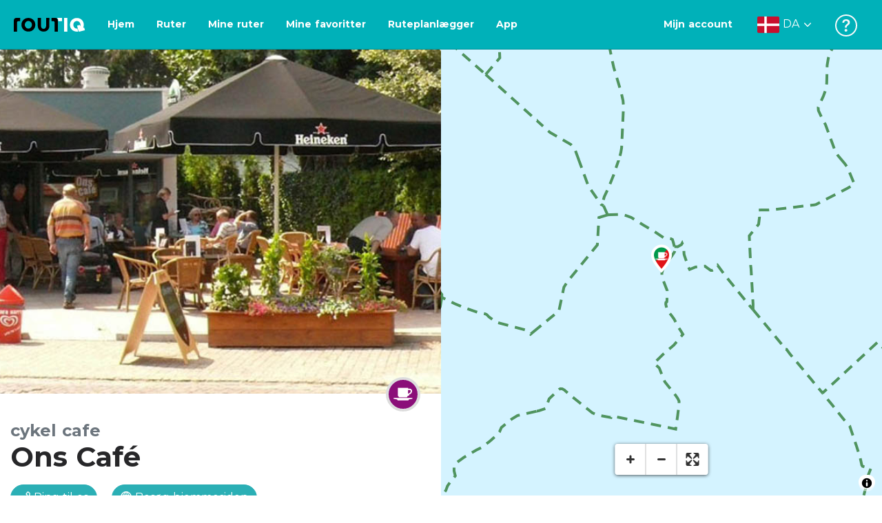

--- FILE ---
content_type: text/html; charset=utf-8
request_url: https://routiq.com/da/poi/521452/ons-cafe
body_size: 30910
content:
<!doctype html>
<html data-n-head-ssr>
  <head >
    <meta data-n-head="ssr" charset="utf-8"><meta data-n-head="ssr" name="robots" content="index,follow"><meta data-n-head="ssr" name="viewport" content="width=device-width, initial-scale=1"><meta data-n-head="ssr" name="apple-itunes-app" content="app-id=648322019, app-argument=&#x27;routiq://www.routiq.com/&#x27;"><meta data-n-head="ssr" name="al:android:app_name" content="Routiq, Outdoor routes"><meta data-n-head="ssr" name="al:android:package" content="com.falk.fietsroutes.app"><meta data-n-head="ssr" name="al:ios:app_name" content="Routiq. Outdoor routes"><meta data-n-head="ssr" name="al:ios:app_store_id" content="648322019"><meta data-n-head="ssr" name="apple-mobile-web-app-title" content="Routiq"><meta data-n-head="ssr" name="apple-mobile-web-app-capable" content="yes"><meta data-n-head="ssr" name="apple-mobile-web-app-status-bar-style" content="white-translucent"><meta data-n-head="ssr" data-hid="twitter:account_id" name="twitter:account_id" content="4503599628654817"><meta data-n-head="ssr" data-hid="twitter:app:id:googleplay" name="twitter:app:id:googleplay" content="com.falk.fietsroutes.app"><meta data-n-head="ssr" data-hid="twitter:app:id:iphone" name="twitter:app:id:iphone" content="648322019"><meta data-n-head="ssr" data-hid="twitter:app:name:googleplay" name="twitter:app:name:googleplay" content="Routiq"><meta data-n-head="ssr" data-hid="twitter:app:name:iphone" name="twitter:app:name:iphone" content="Routiq"><meta data-n-head="ssr" data-hid="twitter:site" name="twitter:site" content="@routiq"><meta data-n-head="ssr" data-hid="theme-color" name="theme-color" content="#00b1b9"><meta data-n-head="ssr" data-hid="HandheldFriendly" name="HandheldFriendly" content="True"><meta data-n-head="ssr" data-hid="description" name="description" content="Vores Cafe er et hyggeligt tilflugtssted i den typiske brabanske landsby Esch. En smuk region, fordi du kan cykle til Oisterwijkse Vennen, Kampina eller Loonse en Drunense Duinen National Park på inge..."><meta data-n-head="ssr" data-hid="og:title" property="og:title" content="Ons Café"><meta data-n-head="ssr" data-hid="og:description" property="og:description" content="Vores Cafe er et hyggeligt tilflugtssted i den typiske brabanske landsby Esch. En smuk region, fordi du kan cykle til Oisterwijkse Vennen, Kampina eller Loonse en Drunense Duinen National Park på inge..."><meta data-n-head="ssr" data-hid="og:image" property="og:image" content="https://dist.route.nl/pictures/large/fietscafes291.png"><meta data-n-head="ssr" data-hid="twitter:card" name="twitter:card" content="summary"><meta data-n-head="ssr" data-hid="twitter:title" name="twitter:title" content="Ons Café"><meta data-n-head="ssr" data-hid="twitter:description" name="twitter:description" content="Vores Cafe er et hyggeligt tilflugtssted i den typiske brabanske landsby Esch. En smuk region, fordi du kan cykle til Oisterwijkse Vennen, Kampina eller Loonse en Drunense Duinen National Park på inge..."><meta data-n-head="ssr" data-hid="twitter:image" name="twitter:image" content="https://dist.route.nl/pictures/large/fietscafes291.png"><title>Ons Café</title><link data-n-head="ssr" rel="icon" type="image/x-icon" href="https://dist.routiq.routenl.systems/favicon.ico"><link data-n-head="ssr" rel="preconnect" href="https://dist.route.nl"><link data-n-head="ssr" rel="dns-prefetch" href="https://tiles.route.nl"><link data-n-head="ssr" rel="canonical" href="https://routiq.com/poi/521452/ons-cafe"><script data-n-head="ssr" data-hid="hotjar" type="text/javascript" charset="utf-8">(function(h,o,t,j,a,r){
            h.hj=h.hj||function(){(h.hj.q=h.hj.q||[]).push(arguments)};
            h._hjSettings={hjid:4986541,hjsv:6};
            a=o.getElementsByTagName('head')[0];
            r=o.createElement('script');r.async=1;
            r.src=t+h._hjSettings.hjid+j+h._hjSettings.hjsv;
            a.appendChild(r);
        })(window,document,'https://static.hotjar.com/c/hotjar-','.js?sv=');</script><script data-n-head="ssr" data-hid="cookieyes" src="https://cdn-cookieyes.com/client_data/7cd60663ee35b37812d2f019/script.js" type="text/javascript" charset="utf-8"></script><script data-n-head="ssr" data-hid="gtm-script">if(!window._gtm_init){window._gtm_init=1;(function(w,n,d,m,e,p){w[d]=(w[d]==1||n[d]=='yes'||n[d]==1||n[m]==1||(w[e]&&w[e][p]&&w[e][p]()))?1:0})(window,navigator,'doNotTrack','msDoNotTrack','external','msTrackingProtectionEnabled');(function(w,d,s,l,x,y){w[x]={};w._gtm_inject=function(i){if(w.doNotTrack||w[x][i])return;w[x][i]=1;w[l]=w[l]||[];w[l].push({'gtm.start':new Date().getTime(),event:'gtm.js'});var f=d.getElementsByTagName(s)[0],j=d.createElement(s);j.async=true;j.src='https://www.googletagmanager.com/gtm.js?id='+i;f.parentNode.insertBefore(j,f);}})(window,document,'script','dataLayer','_gtm_ids','_gtm_inject')}</script><script data-n-head="ssr" type="application/ld+json">{"@context":"https://schema.org","@type":"Organization","name":"Ons Café","description":"Vores Cafe er et hyggeligt tilflugtssted i den typiske brabanske landsby Esch. En smuk region, fordi du kan cykle til Oisterwijkse Vennen, Kampina eller Loonse en Drunense Duinen National Park på inge...","email":"onscafe@ziggo.nl","telephone":"+31 (0)411 21 04 41","address":{"@type":"PostalAddress","addressLocality":"Haaren, Nederland","postalCode":"5296 KZ","streetAddress":"Leunisdijk 28"}}</script><link rel="preload" href="https://dist.routiq.routenl.systems/13cda51.js" as="script"><link rel="preload" href="https://dist.routiq.routenl.systems/32464df.js" as="script"><link rel="preload" href="https://dist.routiq.routenl.systems/eaff022.js" as="script"><link rel="preload" href="https://dist.routiq.routenl.systems/8c005cb.js" as="script"><link rel="preload" href="https://dist.routiq.routenl.systems/6b4a091.js" as="script"><link rel="preload" href="https://dist.routiq.routenl.systems/d744eaf.js" as="script"><link rel="preload" href="https://dist.routiq.routenl.systems/05627dd.js" as="script"><link rel="preload" href="https://dist.routiq.routenl.systems/d23cb97.js" as="script"><link rel="preload" href="https://dist.routiq.routenl.systems/7fccf33.js" as="script"><link rel="preload" href="https://dist.routiq.routenl.systems/2800b1a.js" as="script"><link rel="preload" href="https://dist.routiq.routenl.systems/1f8debb.js" as="script"><link rel="preload" href="https://dist.routiq.routenl.systems/456b4fa.js" as="script"><link rel="preload" href="https://dist.routiq.routenl.systems/7a5eca3.js" as="script"><link rel="preload" href="https://dist.routiq.routenl.systems/8b7e63b.js" as="script"><link rel="preload" href="https://dist.routiq.routenl.systems/fa4879f.js" as="script"><link rel="preload" href="https://dist.routiq.routenl.systems/5fb7730.js" as="script"><link rel="preload" href="https://dist.routiq.routenl.systems/css/89ab7d2.css" as="style"><link rel="preload" href="https://dist.routiq.routenl.systems/ac73aa9.js" as="script"><link rel="preload" href="https://dist.routiq.routenl.systems/cf41f9c.js" as="script"><link rel="preload" href="https://dist.routiq.routenl.systems/eb3a559.js" as="script"><link rel="preload" href="https://dist.routiq.routenl.systems/f236ecd.js" as="script"><link rel="preload" href="https://dist.routiq.routenl.systems/de8adb7.js" as="script"><link rel="preload" href="https://dist.routiq.routenl.systems/fb38391.js" as="script"><link rel="preload" href="https://dist.routiq.routenl.systems/0aa3adb.js" as="script"><link rel="preload" href="https://dist.routiq.routenl.systems/7024425.js" as="script"><link rel="preload" href="https://dist.routiq.routenl.systems/04eb76a.js" as="script"><link rel="preload" href="https://dist.routiq.routenl.systems/css/f6ba9a4.css" as="style"><link rel="preload" href="https://dist.routiq.routenl.systems/87fd6dd.js" as="script"><link rel="preload" href="https://dist.routiq.routenl.systems/56ebd53.js" as="script"><link rel="preload" href="https://dist.routiq.routenl.systems/257dc90.js" as="script"><link rel="preload" href="https://dist.routiq.routenl.systems/69d5a76.js" as="script"><link rel="preload" href="https://dist.routiq.routenl.systems/css/c1264ab.css" as="style"><link rel="preload" href="https://dist.routiq.routenl.systems/dae1f34.js" as="script"><link rel="preload" href="https://dist.routiq.routenl.systems/33a1b28.js" as="script"><link rel="preload" href="https://dist.routiq.routenl.systems/0faf34a.js" as="script"><link rel="preload" href="https://dist.routiq.routenl.systems/4f7ea29.js" as="script"><link rel="preload" href="https://dist.routiq.routenl.systems/b8b1df1.js" as="script"><link rel="preload" href="https://dist.routiq.routenl.systems/6b8a443.js" as="script"><link rel="preload" href="https://dist.routiq.routenl.systems/fcb4133.js" as="script"><link rel="preload" href="https://dist.routiq.routenl.systems/dbc1a9f.js" as="script"><link rel="preload" href="https://dist.routiq.routenl.systems/e5ea784.js" as="script"><link rel="preload" href="https://dist.routiq.routenl.systems/bf61077.js" as="script"><link rel="preload" href="https://dist.routiq.routenl.systems/46d498c.js" as="script"><link rel="preload" href="https://dist.routiq.routenl.systems/095e922.js" as="script"><link rel="preload" href="https://dist.routiq.routenl.systems/738616f.js" as="script"><link rel="preload" href="https://dist.routiq.routenl.systems/9fd6b15.js" as="script"><link rel="preload" href="https://dist.routiq.routenl.systems/755c7de.js" as="script"><link rel="preload" href="https://dist.routiq.routenl.systems/0c4a491.js" as="script"><link rel="preload" href="https://dist.routiq.routenl.systems/7b0c7f8.js" as="script"><link rel="preload" href="https://dist.routiq.routenl.systems/0dffbd1.js" as="script"><link rel="preload" href="https://dist.routiq.routenl.systems/f4563fc.js" as="script"><link rel="preload" href="https://dist.routiq.routenl.systems/f109550.js" as="script"><link rel="preload" href="https://dist.routiq.routenl.systems/c3ab544.js" as="script"><link rel="preload" href="https://dist.routiq.routenl.systems/2af034d.js" as="script"><link rel="preload" href="https://dist.routiq.routenl.systems/7897ff5.js" as="script"><link rel="preload" href="https://dist.routiq.routenl.systems/2a3ad9d.js" as="script"><link rel="preload" href="https://dist.routiq.routenl.systems/81b91a2.js" as="script"><link rel="preload" href="https://dist.routiq.routenl.systems/2610baf.js" as="script"><link rel="preload" href="https://dist.routiq.routenl.systems/97356a9.js" as="script"><link rel="preload" href="https://dist.routiq.routenl.systems/def464f.js" as="script"><link rel="preload" href="https://dist.routiq.routenl.systems/487eeb0.js" as="script"><link rel="preload" href="https://dist.routiq.routenl.systems/db589ca.js" as="script"><link rel="preload" href="https://dist.routiq.routenl.systems/150435a.js" as="script"><link rel="preload" href="https://dist.routiq.routenl.systems/dca566a.js" as="script"><link rel="preload" href="https://dist.routiq.routenl.systems/2b39535.js" as="script"><link rel="preload" href="https://dist.routiq.routenl.systems/css/9588123.css" as="style"><link rel="preload" href="https://dist.routiq.routenl.systems/92bf935.js" as="script"><link rel="preload" href="https://dist.routiq.routenl.systems/css/730dd1a.css" as="style"><link rel="preload" href="https://dist.routiq.routenl.systems/c59574f.js" as="script"><link rel="preload" href="https://dist.routiq.routenl.systems/css/e5c9d09.css" as="style"><link rel="preload" href="https://dist.routiq.routenl.systems/6c858c7.js" as="script"><link rel="preload" href="https://dist.routiq.routenl.systems/5274455.js" as="script"><link rel="preload" href="https://dist.routiq.routenl.systems/c1c5f86.js" as="script"><link rel="preload" href="https://dist.routiq.routenl.systems/ad8a138.js" as="script"><link rel="preload" href="https://dist.routiq.routenl.systems/d2c6d2c.js" as="script"><link rel="preload" href="https://dist.routiq.routenl.systems/81bdd43.js" as="script"><link rel="preload" href="https://dist.routiq.routenl.systems/7f8273a.js" as="script"><link rel="preload" href="https://dist.routiq.routenl.systems/bd6d9e4.js" as="script"><link rel="preload" href="https://dist.routiq.routenl.systems/581d586.js" as="script"><link rel="preload" href="https://dist.routiq.routenl.systems/css/6745a6e.css" as="style"><link rel="preload" href="https://dist.routiq.routenl.systems/172d29b.js" as="script"><link rel="preload" href="https://dist.routiq.routenl.systems/ad58d52.js" as="script"><link rel="preload" href="https://dist.routiq.routenl.systems/css/72ea655.css" as="style"><link rel="preload" href="https://dist.routiq.routenl.systems/c45f41c.js" as="script"><link rel="preload" href="https://dist.routiq.routenl.systems/css/6d1d6f1.css" as="style"><link rel="preload" href="https://dist.routiq.routenl.systems/c5bb2b5.js" as="script"><link rel="preload" href="https://dist.routiq.routenl.systems/06de04e.js" as="script"><link rel="preload" href="https://dist.routiq.routenl.systems/css/b6d8087.css" as="style"><link rel="preload" href="https://dist.routiq.routenl.systems/d35cc2a.js" as="script"><link rel="preload" href="https://dist.routiq.routenl.systems/css/a1b4e39.css" as="style"><link rel="preload" href="https://dist.routiq.routenl.systems/de3713d.js" as="script"><link rel="stylesheet" href="https://dist.routiq.routenl.systems/css/89ab7d2.css"><link rel="stylesheet" href="https://dist.routiq.routenl.systems/css/f6ba9a4.css"><link rel="stylesheet" href="https://dist.routiq.routenl.systems/css/c1264ab.css"><link rel="stylesheet" href="https://dist.routiq.routenl.systems/css/9588123.css"><link rel="stylesheet" href="https://dist.routiq.routenl.systems/css/730dd1a.css"><link rel="stylesheet" href="https://dist.routiq.routenl.systems/css/e5c9d09.css"><link rel="stylesheet" href="https://dist.routiq.routenl.systems/css/6745a6e.css"><link rel="stylesheet" href="https://dist.routiq.routenl.systems/css/72ea655.css"><link rel="stylesheet" href="https://dist.routiq.routenl.systems/css/6d1d6f1.css"><link rel="stylesheet" href="https://dist.routiq.routenl.systems/css/b6d8087.css"><link rel="stylesheet" href="https://dist.routiq.routenl.systems/css/a1b4e39.css">
  </head>
  <body >
    <noscript data-n-head="ssr" data-hid="gtm-noscript" data-pbody="true"></noscript><div data-server-rendered="true" id="__nuxt"><!----><div id="__layout"><div><div class="fixed-top collapse-padding"><nav class="navbar navbar-light bg-faded fixed-top navbar-expand-md"><button type="button" aria-label="Toggle navigation" class="navbar-toggler"><div class="hamburger--slider"><div class="hamburger-inner"></div></div></button> <a href="/da" target="_self" class="navbar-brand nuxt-link-active mx-auto ml-md-auto da"><svg width="193" height="48" viewBox="0 0 193 48" fill="none" xmlns="http://www.w3.org/2000/svg"><mask id="mask0" mask-type="alpha" maskUnits="userSpaceOnUse" x="0" y="0" width="193" height="48"><rect width="193" height="48" fill="#439539"></rect></mask> <g mask="url(#mask0)"><path d="M34.2628 8.02121C24.9245 7.97668 17.9429 14.7462 17.8985 23.8984C17.854 33.0284 24.7688 39.8647 34.0627 39.8869C43.3121 39.9092 50.2047 33.162 50.2714 24.032C50.3603 15.0134 43.401 8.06575 34.2628 8.02121ZM34.1071 32.9393C29.5269 32.9393 25.7916 28.931 25.7916 23.9652C25.7916 19.0217 29.5047 15.1693 34.1071 15.1693C38.6874 15.1693 42.4227 19.0217 42.4227 23.9652C42.4005 28.9087 38.6874 32.9393 34.1071 32.9393ZM55.9633 8.02121H63.4117V8.84514L63.434 25.1677C63.4562 26.437 63.5896 27.7285 63.9231 28.9533C64.768 31.9595 66.6357 33.5851 69.6151 33.5405C72.5055 33.5183 74.2842 31.8259 75.1069 28.8642C75.3737 27.8621 75.4404 27.105 75.5516 25.7467C75.6627 24.3883 75.5738 14.5235 75.5738 8.91194V8.04348H83.0445V8.39977L83.0222 26.3479C83 29.0201 82.4886 31.6032 81.0656 33.8968C78.9756 37.2593 75.9073 39.1521 72.0163 39.7088C68.9258 40.1542 65.9019 39.9092 63.056 38.5063C59.0094 36.4799 56.8082 33.1397 56.2079 28.7083C56.03 27.3722 55.9855 25.9916 55.9855 24.6555V8.8674C55.9633 8.55565 55.9633 8.28843 55.9633 8.02121ZM5.64747 8.02121C1.8899 8.04348 0 10.8493 0 14.6126V39.8869H7.44843V19.6897C7.44843 19.0885 7.4929 18.465 7.64854 17.9083C8.04875 16.4386 9.33833 15.5256 10.917 15.5256H14.8746V8.06575" fill="black"></path> <path d="M97.1852 8.02148C100.921 8.04375 102.833 10.8718 102.833 14.6129V39.8872H95.3842V19.7123C95.3842 19.111 95.3397 18.4875 95.1841 17.9308C94.7839 16.4611 93.4943 15.5481 91.9157 15.5481C90.1369 15.5259 89.7812 15.5481 87.958 15.5481V8.04375L97.1852 8.02148Z" fill="black"></path> <path d="M100.988 8.02227C102.455 9.02434 103.922 11.5852 103.922 14.0347L103.967 15.5266H112.527V8L100.988 8.02227Z" fill="white"></path> <path d="M117.573 8.04492H125.022V39.9107H117.573V8.04492ZM164.376 30.4244L161.953 31.0479C162.909 28.977 163.465 26.6611 163.487 24.1448C163.554 15.1485 156.594 8.17853 147.456 8.13399C138.118 8.08946 131.136 14.859 131.092 24.0112C131.047 33.1411 137.962 39.9775 147.256 39.9997C148.812 39.9997 149.324 40.022 150.725 39.6657C150.347 39.3539 150.035 38.9086 149.902 38.3964L148.879 34.3881L148.501 32.9185C148.501 32.9185 148.034 33.0298 147.278 33.0298C142.698 33.0298 138.963 29.0215 138.963 24.0557C138.963 19.0899 142.676 15.2598 147.278 15.2598C151.859 15.2598 155.594 19.1122 155.594 24.0557C155.594 25.325 155.349 26.5052 154.927 27.5964L154.082 24.3229L147.745 25.9485L149.857 34.1432L150.88 38.1515C151.214 39.443 152.526 40.2224 153.815 39.8884L157.817 38.864L165.999 36.7486L164.376 30.4244Z" fill="white"></path></g></svg> <!----></a> <button type="button" aria-label="Toggle navigation" class="navbar-toggler"><div class="icon-box"><i class="dripicons-user"></i></div></button> <div id="nav-md-menu-collapse" class="navbar-collapse collapse" style="display:none;"></div></nav> <div id="nav-hamburger-collapse" class="hamburger-menu-collapsed navbar-collapse collapse" style="display:none;"><div class="vh-100 d-flex flex-column justify-content-between"><ul class="d-flex flex-column pl-0"><li><a href="/" class="card-title m-0 d-flex align-items-center justify-content-between pl-4 nuxt-link-active">
            Ruter
            <svg width="8" height="14" viewBox="0 0 8 14" fill="none" xmlns="http://www.w3.org/2000/svg"><path d="M8 7C8 7.2654 7.90592 7.50668 7.71775 7.6997L1.60241 13.7315C1.22608 14.0934 0.638068 14.0934 0.261739 13.7074C-0.0910696 13.3214 -0.0910681 12.7182 0.285261 12.3321L5.69499 7L0.285261 1.66785C-0.0910681 1.30594 -0.0910696 0.67864 0.261739 0.292604C0.614547 -0.0934324 1.22608 -0.0933971 1.60241 0.268512L7.71775 6.3003C7.90592 6.49332 8 6.7346 8 7Z" fill="#030405"></path></svg></a></li> <li><a href="/da/routeplanner" class="card-title m-0 d-flex align-items-center justify-content-between pl-4">
            Ruteplanlægger
            <svg width="8" height="14" viewBox="0 0 8 14" fill="none" xmlns="http://www.w3.org/2000/svg"><path d="M8 7C8 7.2654 7.90592 7.50668 7.71775 7.6997L1.60241 13.7315C1.22608 14.0934 0.638068 14.0934 0.261739 13.7074C-0.0910696 13.3214 -0.0910681 12.7182 0.285261 12.3321L5.69499 7L0.285261 1.66785C-0.0910681 1.30594 -0.0910696 0.67864 0.261739 0.292604C0.614547 -0.0934324 1.22608 -0.0933971 1.60241 0.268512L7.71775 6.3003C7.90592 6.49332 8 6.7346 8 7Z" fill="#030405"></path></svg></a></li> <li><a href="/da/app" class="card-title m-0 d-flex align-items-center justify-content-between pl-4">
            App
            <svg width="8" height="14" viewBox="0 0 8 14" fill="none" xmlns="http://www.w3.org/2000/svg"><path d="M8 7C8 7.2654 7.90592 7.50668 7.71775 7.6997L1.60241 13.7315C1.22608 14.0934 0.638068 14.0934 0.261739 13.7074C-0.0910696 13.3214 -0.0910681 12.7182 0.285261 12.3321L5.69499 7L0.285261 1.66785C-0.0910681 1.30594 -0.0910696 0.67864 0.261739 0.292604C0.614547 -0.0934324 1.22608 -0.0933971 1.60241 0.268512L7.71775 6.3003C7.90592 6.49332 8 6.7346 8 7Z" fill="#030405"></path></svg></a></li> <li><a href="https://da.help.routiq.com" rel="nofollow" class="card-title m-0 d-flex align-items-center justify-content-between pl-4">
            Hjælp
            <svg width="8" height="14" viewBox="0 0 8 14" fill="none" xmlns="http://www.w3.org/2000/svg"><path d="M8 7C8 7.2654 7.90592 7.50668 7.71775 7.6997L1.60241 13.7315C1.22608 14.0934 0.638068 14.0934 0.261739 13.7074C-0.0910696 13.3214 -0.0910681 12.7182 0.285261 12.3321L5.69499 7L0.285261 1.66785C-0.0910681 1.30594 -0.0910696 0.67864 0.261739 0.292604C0.614547 -0.0934324 1.22608 -0.0933971 1.60241 0.268512L7.71775 6.3003C7.90592 6.49332 8 6.7346 8 7Z" fill="#030405"></path></svg></a></li></ul> <div class="dropdown b-dropdown language-dropdown d-flex dropup btn-group"><!----><button aria-haspopup="menu" aria-expanded="false" type="button" class="btn dropdown-toggle btn-secondary toggle dropdown-toggle-no-caret"><div class="d-flex justify-content-between align-items-center">
            Dansk
            <svg width="14" height="8" viewBox="0 0 14 8" fill="none" xmlns="http://www.w3.org/2000/svg"><path d="M7 8C6.7346 8 6.49332 7.90592 6.3003 7.71775L0.268483 1.60241C-0.0934261 1.22608 -0.093432 0.638068 0.292604 0.261739C0.678641 -0.0910696 1.28184 -0.0910681 1.66788 0.285261L7 5.69499L12.3322 0.285261C12.6941 -0.0910681 13.3214 -0.0910696 13.7074 0.261739C14.0934 0.614547 14.0934 1.22608 13.7315 1.60241L7.6997 7.71775C7.50668 7.90592 7.2654 8 7 8Z" fill="#030405"></path></svg></div></button><ul role="menu" tabindex="-1" class="dropdown-menu"> <li role="presentation"><a href="/nl/poi/521452/ons-cafe" role="menuitem" target="_self" class="dropdown-item">
          Nederlands
        </a></li><li role="presentation"><a href="/fr/poi/521452/ons-cafe" role="menuitem" target="_self" class="dropdown-item">
          Français
        </a></li><li role="presentation"><a href="/poi/521452/ons-cafe" role="menuitem" target="_self" class="dropdown-item">
          English
        </a></li><li role="presentation"><a href="/es/poi/521452/ons-cafe" role="menuitem" target="_self" class="dropdown-item">
          Español
        </a></li><li role="presentation"><a href="/de/poi/521452/ons-cafe" role="menuitem" target="_self" class="dropdown-item">
          Deutsch
        </a></li></ul></div></div></div> <!----> <!----> <!----> <!----></div> <div class="container-fluid"><div class="row" data-v-10088f03 data-v-10088f03><div id="map-wrapper" class="col-md-4 col-xl-6 order-lg-2 col-12" data-v-10088f03 data-v-10088f03><!----></div> <div id="detail" class="col-md-8 col-xl-6 order-lg-1 col-12" data-v-10088f03 data-v-10088f03><div class="row poi-image" data-v-10088f03 data-v-10088f03><figure data-v-10088f03><img src="https://dist.route.nl/pictures/large/fietscafes291.png" alt="Ons Café" data-v-10088f03></figure> <span class="poi-icon bg-category-1044" data-v-10088f03><i class="r-icon-46" data-v-10088f03></i></span></div> <small class="d-block mt-4 mb-0 text-muted font-weight-bold h4" data-v-10088f03>
      cykel cafe
    </small> <h1 id="poi-name" class="font-weight-bold mb-3" data-v-10088f03>Ons Café</h1> <a href="tel:+31 (0)411 21 04 41" class="btn btn-secondary mb-3 mr-3" data-v-10088f03><i class="dripicons-phone" data-v-10088f03></i> Ring til os
    </a> <a href="http://www.onscafe-esch.nl" target="_blank" rel="nofollow" class="btn btn-secondary mb-3" data-v-10088f03><i class="dripicons-web" data-v-10088f03></i> Besøg hjemmesiden
    </a> <div id="poi-description" class="mb-4" data-v-10088f03>Vores Cafe er et hyggeligt tilflugtssted i den typiske brabanske landsby Esch. En smuk region, fordi du kan cykle til Oisterwijkse Vennen, Kampina eller Loonse en Drunense Duinen National Park på ingen tid. Tilbage på Ons Cafe kan du nyde en kop kaffe med noget lækkert, såsom bedstemors (ovn) lækre æbletærte eller den berømte lune vaffel med kirsebær. På den lille menu finder du forskellige sandwich. Om aftenen kan du også nyde god mad fra den store menu. Under dit ophold på Ons Cafe kan du gratis koble din e-cykel til det særlige ladepunkt.</div> <div class="row mb-4" data-v-10088f03 data-v-10088f03><div class="col-12" data-v-10088f03 data-v-10088f03><h2 class="h3" data-v-10088f03>Besøg os</h2></div> <div class="col-sm-6 col-12" data-v-10088f03 data-v-10088f03><address id="poi-address" data-v-10088f03>
          Leunisdijk 28<br data-v-10088f03>
          5296 KZ Haaren<br data-v-10088f03>
          Noord-Brabant Nederland
        </address></div> <div class="col-sm-6 col-12" data-v-10088f03 data-v-10088f03><p class="poi-c2a" data-v-10088f03><span class="d-block" data-v-10088f03><i class="dripicons-phone" data-v-10088f03></i> <a href="tel:+31 (0)411 21 04 41" class="text-normal" data-v-10088f03>
              Ring til os
            </a></span> <span class="d-block" data-v-10088f03><i class="dripicons-mail" data-v-10088f03></i> <a href="mailto:onscafe@ziggo.nl" class="text-normal" data-v-10088f03>
              Send en e-mail
            </a></span> <span class="d-block" data-v-10088f03><i class="dripicons-web" data-v-10088f03></i> <a href="http://www.onscafe-esch.nl" target="_blank" rel="nofollow" class="text-normal" data-v-10088f03>
              Besøg hjemmesiden
            </a></span> <span class="d-block" data-v-10088f03><i class="dripicons-network-2" data-v-10088f03></i> <a href="/da/routeplanner?poi=521452" class="text-normal" data-v-10088f03>
              Planlæg din rute
            </a></span></p></div></div> <h2 class="h3" data-v-10088f03>Del denne seværdighed</h2> <div class="share-route-wrapper mb-4" data-v-45851114 data-v-10088f03><span class="share-route-btn" data-v-45851114><i aria-hidden="true" class="r-icon-facebook" data-v-45851114></i></span> <span class="share-route-btn" data-v-45851114><i aria-hidden="true" class="r-icon-twitter" data-v-45851114></i></span> <span class="share-route-btn" data-v-45851114><i aria-hidden="true" class="r-icon-pinterest" data-v-45851114></i></span> <a href="whatsapp://send?text=Jeg%20har%20et%20tip%20til%20dig%3A https://routiq.com/da/poi/521452/ons-cafe" class="share-route-btn" data-v-45851114><i aria-hidden="true" class="r-icon-whatsapp" data-v-45851114></i></a> <a href="mailto:?subject=Jeg%20har%20et%20tip%20til%20dig%3A https://routiq.com/da/poi/521452/ons-cafe&amp;body=Jeg%20har%20et%20tip%20til%20dig%3A https://routiq.com/da/poi/521452/ons-cafe" class="share-route-btn" data-v-45851114><i aria-hidden="true" class="dripicons-mail" data-v-45851114></i></a></div> <!----></div> <div class="d-sm-none bottom-overlay" data-v-c4fcf636 data-v-10088f03><div class="py-1" data-v-c4fcf636><span class="h4 font-weight-bold" data-v-c4fcf636>Se Routiq i ...</span></div> <div class="overlay-border" data-v-c4fcf636></div> <div class="mt-3" data-v-c4fcf636><ul class="list-unstyled" data-v-c4fcf636><li data-v-c4fcf636><div class="d-flex" data-v-c4fcf636><img src="https://dist.routiq.routenl.systems/img/routiq-logo.svg" alt="Routiq Logo" data-v-c4fcf636> <span class="overlay-label pl-3 py-3" data-v-c4fcf636>
            Routiq App
          </span> <button type="button" class="btn ml-auto btn-primary" data-v-c4fcf636 data-v-c4fcf636>
            Åben
          </button></div></li> <li class="mt-3" data-v-c4fcf636><div class="d-flex" data-v-c4fcf636><img src="https://dist.routiq.routenl.systems/img/browser-logo.svg" alt="Browser" data-v-c4fcf636> <span class="overlay-label pl-3 py-3" data-v-c4fcf636>
            Browser
          </span> <button type="button" class="btn ml-auto btn-light" data-v-c4fcf636 data-v-c4fcf636>
            Fortsæt
          </button></div></li></ul></div></div></div></div> <!----> <div data-v-cc30cfa4><!----></div> <div data-v-3c234729><!----></div></div></div></div><script>window.__NUXT__=(function(a,b,c,d,e,f,g,h,i,j,k,l,m,n,o,p,q,r,s,t,u,v,w,x,y,z,A,B,C,D,E,F,G,H,I,J,K,L,M,N,O,P,Q,R,S,T,U,V,W,X,Y,Z,_,$,aa,ab,ac,ad,ae,af,ag,ah,ai,aj,ak,al,am,an,ao,ap,aq){z.id="16222";z.group=a;z.urlMarker="https:\u002F\u002Fdist.route.nl\u002Fpictures\u002Fmarker\u002Ffietscafes291.png";z.urlThumbnail="https:\u002F\u002Fdist.route.nl\u002Fpictures\u002Fthumbs\u002Ffietscafes291.png";z.urlLarge="https:\u002F\u002Fdist.route.nl\u002Fpictures\u002Flarge\u002Ffietscafes291.png";z.urlOriginal="https:\u002F\u002Fdist.route.nl\u002Fpictures\u002Foriginal\u002Ffietscafes291.png";z.name="http:\u002F\u002Fwww.fietsvoordeelpas.nl\u002Fwebelements\u002Fdata\u002Ffietscafes291.png";z.description=a;z.copyright=f;z.copyrightLicense=a;z.link=a;z.latitude=a;z.longitude=a;z.width=d;z.height=d;z.filesize=73366;A.id="64";A.name="cykel cafe";A.icon=46;A.popup=g;A.defaultChecked=g;A.type="POI_CATEGORY";A.parent={id:B};A.children={};A.topLevelCategory={id:B};return {layout:"default",data:[{poi:{id:i,name:f,description:y,latitude:j,longitude:k,mainPicture:z,category:A,isLandmark:c,isParticipant:g,isJunction:c,website:C,phoneNumber:l,email:m,street:h,houseNumber:D,postalCode:n,city:o,state:p,country:q,bookingUrl:a,sluggedName:E,marker:{poi:{id:i,name:f,description:y,latitude:j,longitude:k,mainPicture:z,category:A,isLandmark:c,isParticipant:g,isJunction:c,website:C,phoneNumber:l,email:m,street:h,houseNumber:D,postalCode:n,city:o,state:p,country:q,bookingUrl:a,sluggedName:E},id:i,name:f,street:h,postalCode:h,state:p,city:o,country:q,latitude:j,longitude:k,index:r,isEndPoint:c,isStartingPoint:c}},seoDescription:F,structuredData:{"@context":"https:\u002F\u002Fschema.org","@type":"Organization",name:f,description:F,email:m,telephone:l,address:{"@type":"PostalAddress",addressLocality:"Haaren, Nederland",postalCode:n,streetAddress:"Leunisdijk 28"}}}],fetch:{},error:a,state:{authentication:{userID:a,groups:[],tokens:b,isAuthenticated:c,user:{},userType:a,appleData:a,googleData:a},filters:{bbox:b,distance:[d,G],categories:[],transportationMode:b,groups:[],point:b,query:b,selected:[],poiId:b,wordpress:b,page:b},pages:{error:{},firebaseDefaultPremiumPrice:a,premiumPrice:a,marketingText:{},mode:"year"},routeplanner:{routePoints:[],modality:"bike",polyline:[],distance:d,time:d,name:b,description:b,routeId:b,routeplannerStatus:b,categories:[],categorySidebar:[],elevations:[],routeCharacteristicList:[]},routes:{isLoading:c,list:[],page:{total:d,current:r,size:H},error:b,mapBbox:b,favorites:[],favPage:{total:d,current:r,size:H}},i18n:{routeParams:{}}},serverRendered:g,routePath:"\u002Fda\u002Fpoi\u002F521452\u002Fons-cafe",config:{appReviewScore:4.5,appReviewScoreTotal:5,minDistanceRange:d,maxDistanceRange:G,baseUrl:"https:\u002F\u002Froutiq.com",mapboxToken:"weyrFUYn79cUCZqSvfKk3XiIp6xATU1m2d924944d29c0501a9f729ed02a6938c0d82c733",mapboxStyleUrl:"https:\u002F\u002Fdist.routiq.routenl.systems\u002Froutenl-v3.0.prod.json",googleCloudUrl:"https:\u002F\u002Fus-central1-route-2638e.cloudfunctions.net",photonUrlInternal:"http:\u002F\u002FRoutiq-photon-prod-env.eu-west-1.elasticbeanstalk.com",photonUrlExternal:"https:\u002F\u002Fphoton.routenl.systems",routiqApiUrlInternal:"http:\u002F\u002Fapi-prod.eu-west-1.elasticbeanstalk.com",routiqApiUrlExternal:"https:\u002F\u002Fapi.routenl.systems",routiqGpxGeneratorUrl:"https:\u002F\u002Fgpx.routenl.systems",routiqAuthUrlInternal:"http:\u002F\u002Froutiq-auth-service-prod-env.eu-west-1.elasticbeanstalk.com",routiqAuthUrlExternal:"https:\u002F\u002Fauth.routenl.systems",routeBuilderUrlInternal:"http:\u002F\u002FRoutiq-route-builder-prod-env.eu-west-1.elasticbeanstalk.com",routeBuilderUrlExternal:"https:\u002F\u002Froute-builder.routenl.systems",gtm:{id:"GTM-NZ8R6HX"},routiqPremiumUrl:"https:\u002F\u002Fpremium.routenl.systems",facebookAppId:1474058619478132,googleAppId:"403733615166-gvs3jum40co6riu6jgvoduad3rbocsvc.apps.googleusercontent.com",appleClientId:"nl.falk.route",stripeInitId:"pk_live_51JVWWUBArGRvmvYTPuMFYKH1yQpPZFV9g8HAbcSRuDxrGp42vOEYcPyfMZ7mgSmjshmjmSeKmmP4wiqSuIDypT6f00xg6fze3e",recaptcha:{siteKey:"6LeqbFkdAAAAAC2r3Rg5d1K7IAE29yAvDYfLXrUg",hideBadge:c,version:2,size:"normal"},env:"production",firebaseConfig:{apiKey:"AIzaSyAgyP7wm2nkaChpTUgzrmfEYpqXjmcRMI4",authDomain:"route-2638e.firebaseapp.com",databaseURL:"https:\u002F\u002Froute-2638e.firebaseio.com",projectId:"route-2638e",storageBucket:"route-2638e.appspot.com",messagingSenderId:"403733615166",appId:"1:403733615166:web:73e91785bdcc421195b76f",measurementId:"G-7EN38QMSEV"},_app:{basePath:I,assetsPath:I,cdnURL:"https:\u002F\u002Fdist.routiq.routenl.systems\u002F"}},__i18n:{langs:{da:{validations:{attributes:{displayName:"Visningsnavn",firstName:s,email:"E-mail-adresse",oldPassword:"Gammel adgangskode",newPassword:"Nyt Adgangskode",password:t,confirm_password:J,terms:"Vilkår og betingelser",currentEmail:"Nuværende e-mail-adresse",newEmail:"Ny e-mail-adresse",confirmNewEmail:"Bekræft e-mail-adresse",confirmNewPassword:"Bekræft ny adgangskode",sameConfirmation:"Bekræftelseskodeordet er ikke det samme",eightCharacters:"Skal være mindst 8 tegn lang"},required:"{_field_} felt er påkrævet.",min:"Feltet {_field_} skal have mindst {length} tegn",max:"Feltet {_field_} må højst have {length} tegn",confirmed:"{_field_} matcher ikke",date:"{_field_} er ikke en gyldig dato",email:"{_field_}-feltet er ikke en gyldig e-mail."},api_errors:{title:{"language-code-unknown":"Sprogfejl","user-already-exists":e,"invalid-value":"Felt fejl","invalid-token":K,"invalid-email":"Ugyldig e-mail",not_activated:e,blocked:e,lockout:e,social_media_only:e,"token-expired":K,not_registered:e,conflict:e,"email-not-found":L,"social-login-only":L,invalid_request:"Ugyldig anmodning","voucher-already-used":u,"voucher-not-found":u,"user-already-auto-renew":"Premium-fejl","sending-mail-failed":"Send mail mislykkedes","user-is-not-activated":"Kontofejl","voucher-expired":u,"rating-exists":"Bedømmelsesfejl","route-nearest-failed":"Rutefejl","change-email-error":"Vi kunne ikke ændre din e-mail","change-password-error":"Vi kunne ikke ændre din adgangskode"},default:"Noget gik galt, prøv igen senere.","route-nearest-failed":"Beklager, vi kan ikke planlægge en rute her.","language-code-unknown":"Sprog ukendt","user-already-exists":"Brugeren findes allerede!","invalid-value":"Nogle felter er ikke angivet eller ugyldig værdi","invalid-token":"Ugyldig token, prøv venligst igen.","invalid-email":"Ugyldig e-mail-adresse",not_activated:M,blocked:"Din konto er blevet blokeret.",lockout:"Din konto er blevet blokeret midlertidigt, fordi du har indtastet en forkert adgangskode for ofte. Vent 5 minutter og prøv igen eller anmod om en ny adgangskode.",social_media_only:"Den e-mail, du indtastede, er kun gyldig til login på sociale medier.","token-expired":"Dette link er udløbet, bed om et nyt.","invalid-terms":"{0} felt er påkrævet.",not_registered:"Det ser ud til, at du forsøger at logge på en bruger, der ikke er registreret.",conflict:"Bruger med samme e-mailadresse findes allerede","email-not-found":"Din e-mailadresse er ikke fundet i vores system.",invalid_request:"Du har indtastet en ugyldig e-mail eller adgangskode.","voucher-already-used":"Denne kupon er allerede brugt.","voucher-not-found":"Den givne værdibevisnøgle kunne ikke findes.","user-already-auto-renew":"Du har allerede et aktivt premium-abonnement",suppressed_by_user:"Google-login er ikke tilgængelig i øjeblikket.","sending-mail-failed":"Beklager, vi kunne ikke sende dig en e-mail på nuværende tidspunkt. Prøv igen senere.","user-is-not-activated":M,"routeplanner-not-found":"Rute ikke fundet!","voucher-expired":"Voucher er allerede udløbet","rating-exists":"Du har allerede skrevet en anmeldelse med en bedømmelse",forbidden:"Adgangskoden er forkert"},meta:{title:"Find, opret og naviger din vandre- eller cykelrute med Routiq",description:"Routiq tilbyder over 250.000 ruter, eller lav din egen rute med lethed. Brug appen til at navigere eller downloade som GPX. Begynd at udforske!"},custom_typeahead:{loc:"Steder",poi:"Steder af interesse",current_loc:"Nuværende placering",geolocation:{error:{title:"Tilladelse nægtet",message:"Denne funktion virker ikke uden placeringstilladelse, aktiver den til at bruge denne funktion."}}},embed:{powered:"drevet af:",cycling:"Cykelrute i ",hiking:"Vandre rute i ",view_on:"Se på",open_in_app:"Åbn i appen"},reviews:{title:"Anmeldelser",based_on:"baseret på {0} anmeldelser",description:"Læs andres erfaringer nedenfor. På denne måde finder du ud af, hvilken karakter ruten har fået, og du kan beslutte, om denne rute er noget for dig. God fornøjelse!",buttons:{edit:"Rediger anmeldelse",delete:"Slet anmeldelse"},prompt:{delete:{title:"Slet anmeldelse?",description:"Er du sikker på, at du vil slette denne anmeldelse?"},msg:{title:"Anmeldelse slettet!",description:"Du har slettet anmeldelsen"}},new:{cycling_title:"Hvad syntes du om denne cykelrute?",walking_title:"Hvad syntes du om denne vandrerute?",title:"Giv din oplevelse en titel",description:"Beskriv din oplevelse, tips og råd her.",success_message:{title:"Anmeldelsen er sendt!",message:"Tak for din anmeldelse!"},send:"Send"},update:{success_message:{title:"Anmeldelse opdateret",message:"Anmeldelsen er blevet opdateret"}}},socialShare:{youtube:"YouTube",twitter:"Twitter",shareRouteDescription:"Jeg har fundet en rute",shareRoute:"Del denne rute",linkedIn:"LinkedIn",instagram:"Instagram",facebook:"Facebook"},loginForm:{placeholderMail:"Email adresse",placeholderPass:t,rememberMe:"Husk mig",passwordForget:"Glemt din adgangskode",noMember:"Ikke medlem endnu?",createAccount:"Lav en konto","verify-email-message":{title:"Næsten færdig!",message:"Din e-mailadresse er endnu ikke bekræftet. Log ind med din gamle e-mailadresse for at bekræfte din nye e-mailadresse."},useCode:"Brug i stedet en engangskode",usePassword:"Brug i stedet adgangskode",otpTitle:"Engangskode",otpPlaceholder:"Indtast 6-cifret kode",sendCode:"Send kode",sendingCode:"Sender kode...",otpRequestedTitle:"Kode sendt",otpRequestedMsg:"Vi har sendt en loginkode til din e-mail. Koden er gyldig i 15 minutter."},signUp:N,"no-email":{"text-1":"Modtog du ingen e-mail? Klik","text-2":"her","text-3":"for at sende igen",success:{title:"Send mail succes",message:"Aktiveringslink er blevet sendt til din e-mail. Tjek venligst din indbakke"}},seo:{title:"Routiq",description:O},routes:{error:{resetMessage:"Kunne ikke hente ruterne, skal du klikke på knappen for at bruge standardværdierne.",resetButton:"Nulstil filtre",refreshMessage:"Hentning af ruter mislykkedes",refreshButton:v,incomplete_title:"Denne rute er ufuldstændig...",incomplete_message:"Ruten er ikke gemt korrekt, prøv at oprette den igen."},found:"{0} ruter fundet",empty:{none:"Ingen ruter fundet...",plan:"Planlæg din egen rute med vores ruteplanlægger",open:"Åben ruteplanlægger"}},routeplanner:{"zoom-notice":"Zoom ind eller ud for at vise knudepunkter",toast:{routingError:{title:"Planlægning mislykkedes",content:"Vi var ikke i stand til at planlægge hen til dette punkt. Det sidste punkt er automatisk blevet slettet"}},title:P,statusRouteModal:{success:{title:"Ruten er gemt!",content:"Ruten er gemt, du kan altid finde ruten frem igen under Mine ruter.\nDu kan selvfølgelig altid ændre på din rute."},goToRoute:"Se rute",fail:{title:"Kunne ikke gemme ruten!",content:"Kunne ikke gemme ruten, prøv igen senere."},limit:{title:"Kunne ikke gemme rute!",content:"Du har nået det maksimale antal ruter for en gratis bruger"},createNewRoute:"Lav en ny rute",close:"Luk"},saveRouteModal:{title:"Gemme rute",saveBtn:Q,publishLabel:"Offentlig tilgængelig rute",languageLabel:"Sprogvalg for rute",inputNamePlaceholder:"Navngivning af ruten",inputNameLabel:"Navn på ruten*",inputDescriptionPlaceholder:"En beskrivelse af ruten",inputDescriptionLabel:"Beskrivelse af din rute",descriptionLabel1:"Hvis du skulle anbefale denne rute til en ven, hvad ville du så fortælle dem om denne rute? Tænk f.eks. på denne rutes seværdigheder.",descriptionTip:"Tip: Når du bogstaveligt talt indsætter navnet på seværdigheder på ruten i beskrivelsen, vil disse automatisk blive vist på Routiq.com markeret.",cancelBtn:R,header:"Ruteindstillinger (obligatorisk)",headerLabel:"* Et godt navn sikrer, at du nemt kan finde ruten og\u002Feller andre cykel-\u002Fgåentusiaster ved, hvad de kan forvente",characteristics:"Ruteegenskaber",characteristicsLabel:"Hvad kendetegner denne rute? Dette bruges, når ruten er offentliggjort, så den kan findes af andre brugere.",not_saved:"Ruten er ikke blevet gemt endnu",add_detailed:"Tilføj detaljerede oplysninger"},save:Q,reset:"Nulstil",leave:"Forlad",leave_msg:"Alle ikke-gemte data vil gå tabt, er du sikker på at du vil fortsætte?",modalityModal:{yesBtn:"Ja",title:"Den nuværende rute indeholder knudepunkter",noBtn:"Nej",content:"Den nuværende rute indeholder knudepunkter, skal vi ændre dem til pinpoints?\nEn cykelrute kan f.eks. ikke indeholde vandreknudepunkter, så vi kan ikke oprette ruten, medmindre vi ændrer dem til pinpoints."},leftSideBar:{modality:{title:"Hvad vil du lave?"},titles:{modality:"Modalitet",height_profile:S}},rightSideBar:{route:"Rute",clear:"ryd rute",gpx:"GPX",roundtrip:"Roundtrip",reverse:"Vend rute"},popup:{download:{title:"Ruten er ikke gemt",msg:"Gem venligst ruten og prøv igen"},clear:{title:"Ryd ruten?",msg:"Er du sikker på, at du vil slette din aktuelt planlagte rute?",clearBtn:"Ryd"},poi:{buttons:{add:"Tilføj til rute",read:"Læs mere",remove:"Fjern waypoint","poi-stats":"Statistik"},modal:{visit_website:"Besøg webstedet",call:"Ring",show_all:"Vis alle",route_passes:"Rute(r), der passerer her",visit_other:"Besøg andre brugeres ruter"}}}},routeManagementSystem:"Rutehåndteringssystem",route:{name:"Navn",distance:w,score:"score",description:T,providedBy:"Udbudt af:",modality:{bike:"Cykle",walk:"Vandre",mountainbike:"Køre på mountainbike",cycling:"Køre cykelløb"},type:{bike:"Cykelrute",walk:"Vandrerute"},mode:{bike:"Cykler ind",walk:"Vandre i"},tour_tip:"Tip på tur; Vandreture med børn! Ruter op til 5 km er ideelle",embedThisPage:"Integrer denne side",embedModal:{title:"Vis denne rute på dit websted",content:"Brug denne gratis widget til at vise denne rute på dit websted. \u003Cbr\u003E \u003Cbr\u003E Følg disse trin for at vise den korrekte widget på dit websted. \u003Cbr\u003E \u003Cbr\u003E 1. Vælg størrelse \u003Cbr\u003E 2. Accepter vilkårene 3. Kopier HTML-koden, og placer den på dit websted",userTerms:"Jeg accepterer \u003Ca href=\"\u002Fda\u002Fterms-of-use\" class=\"text-secondary\" target=\"_blank\"\u003Ebrugsbetingelser\u003C\u002Fa\u003E",options:{tile:"Flise",card:x,map:x,detail:"Detalje"},embedBlockquote:"På https:\u002F\u002Froutiq.com\u002Fda finder du endnu flere cykelruter og vandreruter"},startPointWalk:"Start her din vandrerute",startPointCycle:"Start her din cykelrute",downloadGpx:"Download GPX",printThisRoute:U,startPointDescription:"Du kan sandsynligvis ikke vente med at starte din tur, men du er stadig nødt til at komme til startpunktet på ruten. Klik på knappen nedenfor for at planlægge din rute til startpunktet.",instructions:{title:V,showDetailed:"Vis detaljerede anvisninger",table:{header:{description:T,distance:w}},showDirections:"Vis fulde rutevejledninger",hideDirections:"Skjul hele rutevejledningen"},placeNameDirectory:"Stednavnsmappe",height_profile:S,editRoute:"Rediger rute"},print:{routeOptions:"Rute valgmuligheder",qrCode:"QR-kode",printThisRoute:U,print:"Udskriv",normalFontSize:"Normal skriftstørrelse",mapOptions:"Kort valgmuligheder",map:x,largeFontSize:"Større skriftstørrelse",junctionTrain:"Togknudepunkt",fontSize:"Skriftstørrelse",extraLargeFontSize:"Største skriftstørrelse",biggerMarkers:"Større knudepunkter",routeInstructions:V},premium:"Premium",poi:{junction:"Node",dont_miss:"Du vil ikke gå glip af dette",participants:"Pause steder",landmarks:"Seværdigheder",practical:"Praktisk information",sendEmail:"Send en e-mail",visitWebsite:"Besøg hjemmesiden",yourStartingPoint:"Dit udgangspunkt",participantsDescription:"Nedenfor finder du forskellige forslag til pauser, som du kan besøge under din rute. Disse er opdelt i forskellige kategorier, hvilket gør det nemt for dig at vælge.",visitUs:"Besøg os",stats:{tryAgain:v,totalUsers:"Samlet antal cyklister & vandrere",routeViews:"Sete ruter",routeShare:"Delte ruter",routeReviews:"Antal anmeldelser",routePrint:"Udskrevne ruter",routeNavigation:"Navigerede ruter",routeFavorites:"Gemte ruter",routeDownloads:"Downloadede ruter",returnOnInvestment:"Opnået omsætning",refreshData:"Opdater data",moreInfo:"Flere oplysninger om dette spændende sted",loadingFailed:"Der gik noget galt under download af statistikkerne"},shareThisPoi:"Del denne seværdighed",shareDescription:"Jeg har et tip til dig:",planYourRoute:"Planlæg din rute",callUs:"Ring til os"},pages:{"terms-of-use":{title:"Generelle betingelser for forbrugere, brugerne af hjemmesiden, webshop og apps",content:"\u003Cp\u003ETak fordi du bruger vores produkter og tjenester.\nTjenesterne på www.route.nl leveres af route.nl B.V., der ligger i Eindhoven, Bogert 31-07, Nederlandene.\u003C\u002Fp\u003E\u003Cp\u003E Ved at bruge vores produkter og tjenester accepterer du disse betingelser. Vi anbefaler at betingelserne læses grundigt igennem.\u003C\u002Fp\u003E\u003Cp\u003E Du kan bruge tjenesterne, der tilbydes af route.nl B.V. og dets søsterselskab Falkplan B.V. på forskellige måder: du kan søge efter information, dele information med andre mennesker, og du kan tilpasse og oprette dit eget indhold.\u003C\u002Fp\u003E\u003Cp\u003E Hvis du deler oplysningerne med os i løbet af denne proces, kan vi forbedre vores tjenester: du vil få mere relevante søgeresultater og annoncer, og delingen af dit eget indhold vil ske hurtigere.\u003C\u002Fp\u003E\u003Cp\u003E Det er også vigtigt, at du læser privatlivs- og cookiepolitikken samt ansvarsfraskrivelse og ophavsretsreglerne på route.nl.\u003C\u002Fp\u003E\u003Ch3\u003E\u003Cstrong\u003EAfsnit 1 Definitioner\u003C\u002Fstrong\u003E\u003C\u002Fh3\u003E\u003Cp\u003E 1.1 Generelle betingelser: de generelle betingelser, uanset i hvilken form du gøres bekendt med dem.\u003C\u002Fp\u003E\u003Cp\u003E 1.2 Bruger eller forbrugeren: den juridiske enhed eller fysiske person, der bruger route.nl-tjenesten, i det følgende benævnt: bruger. Brugeren har dermed indgået en ikke-overdragelig aftale med route.nl B.V..\u003C\u002Fp\u003E\u003Cp\u003E 1.3 Tjeneste: alt arbejde og aktiviteter, der er genstand for aftalen.\u003C\u002Fp\u003E\u003Cp\u003E 1.4 Intellektuel ejendomsret: alle rettigheder til intellektuel ejendomsret og relaterede rettigheder, såsom ophavsret, varemærkerettigheder, designrettigheder, handelsnavnerettigheder, databaserettigheder og rettigheder til know-how.\u003C\u002Fp\u003E\u003Cp\u003E 1.5 Funktionsfejl: den væsentlige manglende overholdelse af tjenesten med de funktionelle specifikationer, der er fastlagt i aftalen.&nbsp;\u003C\u002Fp\u003E\u003Ch3\u003E\u003Cstrong\u003EAfsnit 2 Almindelige betingelser\u003C\u002Fstrong\u003E&nbsp;\u003C\u002Fh3\u003E\u003Cp\u003E 2.1 Disse generelle betingelser gælder for alle tilbud og aftaler vedrørende leveringer af tjenester til brugeren udført af route.nl , uanset om disse er blevet foretaget mundtligt, skriftligt, elektronisk eller i nogen anden form.\u003C\u002Fp\u003E\u003Cp\u003E 2.2 Hvis en af bestemmelserne i disse betingelser er ugyldige eller bliver ophævet, vil de øvrige bestemmelser i disse betingelser fortsat være i kraft.\u003C\u002Fp\u003E\u003Cp\u003E 2.3 Når disse generelle betingelser har været anvendt ved et juridisk mellemværende mellem route.nl B.V. og brugeren, skal brugeren på forhånd have godkendt brugen af de generelle betingelser for indgåede aftaler.\u003C\u002Fp\u003E\u003Cp\u003E 2.4 Route.nl B.V. er berettiget til at ændre de generelle betingelser. Ændringen vil blive annonceret til brugeren via hjemmesiden route.nl eller på en anden måde.\u003C\u002Fp\u003E\u003Cp\u003E 2.5 Route.nl B.V. er til enhver tid berettiget til at nægte en bruger eller dennes materiale adgang til tjenesterne, uden at dette medfører en ret til kompensation fra route.nl. Route.nl er ikke forpligtet til at begrunde sin afgørelse i denne henseende.\u003C\u002Fp\u003E\u003Ch3\u003E\u003Cstrong\u003EAfsnit 3 Udførelse af tjenesterne\u003C\u002Fstrong\u003E&nbsp;\u003C\u002Fh3\u003E\u003Cp\u003E 3.1 Route.nl B.V. kan ikke garantere, at der ikke vil forekomme forstyrrelser i driften. Route.nl B.V. vil gøre sit yderste for at løse de pågældende fejl.\u003C\u002Fp\u003E\u003Cp\u003E 3.2 Route.nl B.V. er berettiget til at tage tjenesten ud af brug, for eksempel for at forbedre og tilpasse tjenesten til den aktuelle moderne teknologi og udviklinger på markedet, uden at brugeren har ret til kompensation eller annullering af aftalen.\u003C\u002Fp\u003E\u003Cp\u003E 3.3 Route.nl har ret til at ændre kravene og (tekniske) specifikationer i løbet af aftalens løbetid, dels på grund af det faktum, at mulighederne online er stærkt påvirket af teknologiske fremskridt inden for software, data og infrastruktur til distribution af indholdet.\u003C\u002Fp\u003E\u003Cp\u003E 3.4 Route.nl B.V. er berettiget til at bruge tredjeparts tjenester til udførelse af tjenesten.\u003C\u002Fp\u003E\u003Ch3\u003E\u003Cstrong\u003EAfsnit 4 Bidrag fra brugerne\u003C\u002Fstrong\u003E\u003C\u002Fh3\u003E\u003Cp\u003E 4.1 Nogle af vores tjenester tillader dig at tilføje indhold. I det omfang at det med rimelighed er nødvendigt, skal brugeren medvirke til gennemførelsen af aftalen.\u003C\u002Fp\u003E\u003Cp\u003E 4.2 Brugeren skal altid overholde de udleverede retningslinjer for brug tjenesterne, eller de af route.nl B.V. offentliggjorte retningslinier på hjemmesiden.\u003C\u002Fp\u003E\u003Cp\u003E 4.3 Hvis brugeren bruger loginoplysninger som en del af tjenesten, er brugeren ansvarlig for brugen af route.nl B.V.´s tjenester via sine loginoplysninger.\u003C\u002Fp\u003E\u003Ch3\u003E\u003Cstrong\u003EAfsnit 5 Gebyrer og betalinger\u003C\u002Fstrong\u003E\u003C\u002Fh3\u003E\u003Cp\u003E 5.1 Brugeren kan blive afkrævet gebyr for brugen af visse tjenester og produkter. Medmindre andet udtrykkeligt er angivet, angives alle opkrævede gebyrer i euro inklusive moms og andre afgifter.\u003C\u002Fp\u003E\u003Cp\u003E 5.2 Gebyrerne kan bestå af engangsbeløb, der forfalder årligt eller med anden periodisk fordeling, og beløb, der er afhænger af forbruget af tjenesterne.\u003C\u002Fp\u003E\u003Ch3\u003E\u003Cstrong\u003EAfsnit 6 Intellektuel ejendomsret\u003C\u002Fstrong\u003E\u003C\u002Fh3\u003E\u003Cp\u003E 6.1 De intellektuelle ejendomsrettigheder med hensyn til tjenesten og alle resultater deraf forbliver hos route.nl B.V. I aftaleperioden giver route.nl B.V. brugeren den ikke-eksklusive og ikke-overførbare ret til at bruge tjenesten til det aftalte formål.\u003C\u002Fp\u003E\u003Cp\u003E 6.2 De intellektuelle ejendomsrettigheder til alt materiale, som brugeren stiller til rådighed for route.nl B.V. i henhold til aftalen, forbliver hos brugeren.\u003C\u002Fp\u003E\u003Cp\u003E 6.3 Brugeren giver route.nl ubegrænset ret til at anvende disse materialer i forbindelse med udførelsen af aftalen (dette inkluderer, men er ikke begrænset til, reproduktion, ændring eller offentliggørelse), hvor route.nl udtrykkeligt opnår en verdensomspændende og livsvarig licens fra brugeren til at bruge, facilitere, gemme, reproducere, tilpasse, lave afledte (kommercielle) produkter, kommunikere, offentliggøre, publicere og distribuere.\nSelv efter opsigelsen af aftalen har Route.nl B.V. en verdensomspændende og livsvarig licens til frit at kunne bruge sådant indhold.\u003C\u002Fp\u003E\u003Cp\u003E 6.4 Bruger garanterer, at det materiale, han stiller til rådighed, ikke krænker tredjeparters rettigheder, og at han har ret til at stille disse materialer til rådighed for route.nl B.V. Brugeren sikrer route.nl B.V. fuldt ud mod ethvert erstatningskrav fra tredjeparter i denne henseende, og holder ligeledes route.nl B.V. Skadesløs for alle omkostninger, som det pådrager sig i forbindelse med disse krav.\u003C\u002Fp\u003E\u003Cp\u003E 6.5 Brugeren har ikke tilladelse til at fjerne eller ændre nogen angivelser vedrørende ophavsret, mærker, handelsnavne eller andre intellektuelle ejendomsrettigheder, der tilhører route.nl B.V. eller dets licensgivere.\u003C\u002Fp\u003E\u003Cp\u003E 6.6 Brugeren er ikke berettiget til at overføre sine rettigheder eller forpligtelser i henhold til aftalen til tredjemand eller til at lade tredjemand anvende dem, medmindre route.nl B.V. udtrykkeligt har givet skriftlig tilladelse til dette.\u003C\u002Fp\u003E\u003Cp\u003E 6.7 Vi vil reagere på meddelelser om påstået krænkelse af ophavsretten og opsige kundeforholdet for personer, der gentagne gange krænker ophavsretten. Vi leverer information for at hjælpe indehavere af ophavsret med at administrere deres intellektuelle ejendom online. Hvis du mener, at nogen overtræder din ophavsret, kan du meddele dette til: \u003Ca href=\"mailto:protection@route.nl\"\u003Eprotection@route.nl\u003C\u002Fa\u003E .\u003C\u002Fp\u003E\u003Cp\u003E 6.8 Alle brugerrettigheder tildelt af route.nl B.V. i henhold til aftalen bortfalder af lovmæssige årsager ved opsigelsen af aftalen.\u003C\u002Fp\u003E\u003Ch3\u003E\u003Cstrong\u003EAfsnit 7 Garantier og ansvar\u003C\u002Fstrong\u003E\u003C\u002Fh3\u003E\u003Cp\u003E 7.1 Route.nl B.V. bestræber sig altid på at udføre tjenesten så godt som muligt. Vi leverer vores tjenester med kommercielt set fornuftig fagkundskab og omhu.\nUdover hvad udtrykkeligt er angivet i disse betingelser, afgiver route.nl B.V. ingen specifikke løfter om tjenesterne. Vi afgiver for eksempel ikke tilsagn om indholdet af tjenesterne, den specifikke funktionalitet af tjenesterne og pålideligheden, tilgængeligheden eller tjenesternes evne til at imødekomme dine behov.\u003C\u002Fp\u003E\u003Cp\u003E 7.2 Vi leverer tjenesterne som de er (\"as is\"). I det omfang loven tillader det, giver vi ingen garantier. Route.nl garanterer navnligt ikke at: tjenesten fungerer uden afbrydelser; tjenesten vil være fri for vira, defekter og\u002Feller funktionsfejl&nbsp; at mangler eller funktionsfejl kan afhjælpes (rettidigt);&nbsp; at tredjeparter ikke uretsmæssigt anvender\u002Fvil anvende de systemer, der kræves til tjenesten.&nbsp;\u003C\u002Fp\u003E\u003Cp\u003E 7.3 Vores tjenester videregiver særligt indhold, der ikke ejes af route.nl B.V. Pågældende, der stiller indholdet til rådighed, er eneansvarlig for dette indhold.\nVi kan ikke afgøre om indholdet er ulovligt eller overtræder vores politikker, men vi kan vælge at fjerne eller ikke vise indhold, som vi med rimelighed vurderer overtræder vores politikker eller lovgivningen. Dette betyder dog ikke nødvendigvis, at vi gennemgår indholdet. Antag derfor ikke, at vi gør dette.\u003C\u002Fp\u003E\u003Cp\u003E 7.4 Route.nl B.V. er endvidere ikke ansvarlig for udeladelser eller direkte fejl i data, såsom og ikke begrænset til: Kundeoplysninger (navn, adresse og telefonnummer), tekster, fotos, rutepunkter, ruter, topografiske kort, veje, cykel- og vandrestier samt alle andre (vej)strukturer, dels fordi disse data er oprettet af tredjeparter, og fordi de uanset eventuelle mangler, er stillet gratis til rådighed for route.nl B.V.\u003Cbr\u003E\u003Cbr\u003E 7.5 Route.nl B.V. er ikke ansvarlig for skader på tredjeparter af materialer med ophavsretsbeskyttelse, der er uploadet til route.nl af tredjeparter (deltagere, partnere og forbrugere osv.), uanset af hvilken grund de måtte være oploadet. Naturligvis vil route.nl B.V. fjerne det relevante materiale fra hjemmesiden, hvis der påvises ophavsret eller andre overtrædelser.\u003C\u002Fp\u003E\u003Cp\u003E 7.6 Route.nl B.V. er ikke ansvarlig for eventuelle skader, som brugeren har lidt. Ethvert ansvar påliggende route.nl B.V. for indirekte skader, herunder og ikke begrænset til følgeskader, er udelukket.\u003C\u002Fp\u003E\u003Ch3\u003E\u003Cstrong\u003EAfsnit 8 Udsættelser, tilføjelser, sletninger&nbsp; og begrænsninger\u003C\u002Fstrong\u003E\u003C\u002Fh3\u003E\u003Cp\u003E 8.1 Route.nl B.V. er berettiget til at udsætte gennemførelsen af aftalen, helt eller delvist og uden begrundelse.\u003C\u002Fp\u003E\u003Cp\u003E 8.2 Vi tilpasser og forbedrer konstant vores tjenester. Vi kan tilføje eller fjerne funktioner eller muligheder. Vi kan også udsætte eller endda stoppe en tjeneste fuldstændigt. Du kan til enhver tid stoppe med at anvende vores tjenester, men vi vil blive kede af, hvis du forlader os.\u003C\u002Fp\u003E\u003Cp\u003E 8.3 Route.nl B.V. kan også når som helst stoppe med leveringen af tjenester til dig eller tilføje eller indstille nye begrænsninger til vores tjenester.\u003C\u002Fp\u003E\u003Ch3\u003E\u003Cstrong\u003EArtikel 9 Aftalens varighed\u003C\u002Fstrong\u003E\u003C\u002Fh3\u003E\u003Cp\u003E 9.1 Aftalen er indgået på ubestemt tid.\u003C\u002Fp\u003E\u003Cp\u003E 9.2 Brugeren er berettiget til at opsige aftalen ved at udmelde sig.\u003C\u002Fp\u003E\u003Cp\u003E 9.3 Route.nl B.V. er berettiget til at opsige aftalen med øjeblikkelig virkning eller til at opløse den udenretslig til enhver tid og uden begrundelse, uden at det iøvrigt har betydning for vore øvrige rettigheder og uden at det bliver pålagt et erstatningsansvar, er r.\u003C\u002Fp\u003E\u003Ch3\u003E\u003Cstrong\u003EArtikel 10 Afsluttende bestemmelser&nbsp;\u003C\u002Fstrong\u003E\u003C\u002Fh3\u003E\u003Cp\u003E 10.1 Route.nl B.V. er berettiget til, uden brugerens forudgående (skriftlige) samtykke, at overføre rettighederne og forpligtelserne i henhold til aftalen (helt eller delvist) til dets datterselskaber eller koncernvirksomheder, til en tredjepart (for eksempel i tilfælde af overførsel af virksomhed). eller i en underentreprise. Aftalen er underlagt Nederlandsk lovgivning. \u003C\u002Fp\u003E\u003Cp\u003E 10.2 Alle tvister, der måtte opstå som følge af aftalen, vil blive forelagt den stedlige domstol i 's-Hertogenbosch. Route.nl B.V. er registreret hos ”Kamer van Koophandel” (svarende til Erhvervsstyrelsen) i Eindhoven under nr. 52375455. Disse generelle betingelser er deponerede hos Kamer van Koophandel i Eindhoven den 1. maj 2018.&nbsp;\u003C\u002Fp\u003E\u003Cp\u003E\u003C\u002Fp\u003E\u003Cp\u003E\u003Cem\u003EBrugerbetingelserne blev senest ændret den 1. maj 2018.\u003C\u002Fem\u003E\u003C\u002Fp\u003E"},"premium-terms-of-use":{title:W,content:"\u003Cp\u003ERoutiq.com tilbyder et Premium abonnement. Du kan bruge en 7-dages gratis prøveperiode før abonnementet.\u003C\u002Fp\u003E\n\u003Cp\u003EKøbet vil blive opkrævet på din iTunes-konto. Du kan til enhver tid ændre eller annullere dit abonnement via din \u003Ca href=\"https:\u002F\u002Fsupport.apple.com\u002Fda-dk\u002FHT202039\" target=\"_blank\" rel=\"nofollow noopener\" class=\"text-underline\"\u003EApple ID i iTunes\u003C\u002Fa\u003E ( https:\u002F\u002Fsupport.apple.com\u002Fda-dk\u002FHT202039 ). Abonnementet fornyes automatisk 24 timer før abonnementet udløber, med det samme abonnement til den samme pris. Det er ikke muligt at annullere abonnementet, mens det er i gang. Når du annullerer det, beholder du de premium funktioner for den resterende tid, men det vil ikke længere automatisk fornyes.\u003C\u002Fp\u003E"},register:{title:"Registreren"},privacy:{title:"Privacy",content:"\u003Ch2 class=\"h3\"\u003E1. Generelt\u003C\u002Fh2\u003E \u003Cp\u003E 1.1 Dette er privatlivserklæringen fra route.nl, et produkt fra Route.nl B.V. Route.nl B.V. er ansvarlig for behandlingen af dine personoplysninger. I denne privatlivserklæring beskrives det, hvordan behandlingen af dine personoplysninger finder sted, og til hvilke formål disse data behandles.\u003Cbr\u002F\u003E 1.2 Ved at anvende route.nl accepterer du følgende betingelser, der finder anvendelse. Hvis du ikke er enig i denne privatlivserklæring, beder vi dig om ikke at anvende route.nl.\u003C\u002Fp\u003E \u003Ch2 class=\"h3\"\u003E 2. Behandling af personoplysninger\u003C\u002Fh2\u003E \u003Cp\u003E 2.1 Route.nl B.V. behandler dine personlige oplysninger, når du bruger vores tjenester og\u002Feller fordi du giver disse oplysninger til os. De personlige oplysninger som Route.nl B.V. behandler om dig er blandt andet: fornavn, mellemnavn, efternavn, e-mailadresse, telefonnummer, betalingsoplysninger, adresse osv. Route.nl B.V. indsamler også: geografiske placeringsdata, logdata (IP-adresser), cookies, enhedsoplysninger og data modtaget fra søsterselskaber til Route.nl B.V., som du måtte have kontakt med.\u003Cbr\u002F\u003E 2.2 [Route.nl B.V. behandler de nævnte personoplysninger under 2.1, når du har givet tilladelse til dette, eller når der er indgået en aftale mellem dig og Route.nl B.V. De personoplysninger, der er nævnt under 2.1, behandles til følgende formål:\u003Cbr\u002F\u003E - Levering og forbedring af tjenester\u003Cbr\u002F\u003E - Tilmelding til nyhedsbrevet\u003Cbr\u002F\u003E - Køb af Premium-medlemsskab\u003Cbr\u002F\u003E - Registrering og\u002Feller login på route.nl\u003Cbr\u002F\u003E - Gennemførelse af søgninger\u003Cbr\u002F\u003E - Download af ruter\u003Cbr\u002F\u003E - Sammensætning af egne ruter\u003Cbr\u002F\u003E - Onlinekøb]\u003Cbr\u002F\u003E 2.3 Du kan slette din konto ved at bruge vores \"slet konto\"-mulighed i vores app og hjemmeside. Vi sletter alle dine kontooplysninger, når du har trykket på denne knap. Bemærk, at vi beholder alle de offentligt tilgængelige ruter og billeder, der blev oprettet på vores platform, disse vil blive afkoblet fra din konto og anonymiseret.\u003C\u002Fp\u003E \u003Ch2 class=\"h3\"\u003E 3. Videregivelse til tredjepart\u003C\u002Fh2\u003E \u003Cp\u003E 3.1 Kun de personer, der er autoriserede af Route.nl B.V. til at sikre personoplysninger og\u002Feller på anden måde behandler og\u002Feller udfører it-vedligeholdelsesopgaver, har adgang til dine personoplysninger.\u003Cbr\u002F\u003E 3.2 [Route.nl B.V.] kan engagere en tredjepart til de behandlingsformål, der er anført i denne privatlivserklæring, i hvilket tilfælde der vil blive indgået en aftale, der sikrer, at tredjeparten afgiver tilstrækkelige garantier med hensyn til tekniske og organisatoriske sikkerhedsforanstaltninger med hensyn til behandlingen af oplysningerne.]\u003Cbr\u002F\u003E 3.3 Route.nl B.V. leverer anonymiserede geografiske data om brugere af route.nl til tredjeparter for at bidrage til et bedre og mere sikkert cykel- og vandrenetværk. Derudover leveres der også anonymiserede data til tredjeparter, for at kunne evaluere de viste tematiske, offentlige og ikke-offentlige ruter. \u003Cbr\u002F\u003E3.4 Herudover giver Route.nl B.V. ikke dine personoplysninger videre til tredjeparter, medmindre dette er nødvendigt for udførelsen af vore ydelser på grundlag af en lovmæssig bestemmelse eller i en nødsituation, i det omfang det efter Route.nl B.V.'s opfattelse er i din interesse.\u003C\u002Fp\u003E \u003Ch2 class=\"h3\"\u003E 4. Cookies\u003C\u002Fh2\u003E \u003Cp\u003E 4.1 For at route.nl skal kunne fungere korrekt, anvender Route.nl B.V. [FUNCTIONAL \u002F ANALYTICAL \u002F TRACKING] cookies. Cookies er små tekstfiler, der gemmes på en computer, når man besøger en hjemmeside. Cookie’en husker, hvad du indtaster på hjemmesiden til dit næste besøg, så indholdet på hjemmesiden skræddersys til den enkelte bruger, og det derfor ikke er nødvendigt, at indtaste personoplysninger igen.\u003Cbr\u002F\u003E 4.2 De fleste browsere er som standard indstillet til at acceptere cookies, men du kan indstille din browser til at afvise alle cookies eller angive, hvornår en cookie må sendes. Det er muligt, at nogle funktioner og tjenester på Route.nl B.V.´s hjemmeside og andre hjemmesider ikke vil fungere korrekt, hvis du har deaktiveret cookies i din browser.\u003C\u002Fp\u003E \u003Ch2 class=\"h3\"\u003E 5. Softwareværktøjer og sociale medier\u003C\u002Fh2\u003E \u003Cp\u003E 5.1 Route.nl B.V. bruger en række forskellige softwareværktøjer til forskellige operationelle behov. Dette inkluderer Facebook Analytics, Google Analytics, Apple Analytics, Fabric, Crashlytics, Sentry, Google Optimize, Hotjar, Appsee, Accountview, Mollie Payment&Lightspeed, Alexa, HelloBar, MailChimp, OpenAI, Zapier og Stripe. Disse værktøjer anvendes til funktioner såsom analyser, automatisering af arbejdsprocesser, kundesupport og sikker betalingsbehandling. OpenAI bruges til behandling af naturligt sprog i helpdesk-operationer, Zapier hjælper med automatisering af arbejdsprocesser, og Stripe håndterer sikre betalingstransaktioner. Vær opmærksom på, at disse softwareværktøjer kan indsamle personlige data. Route.nl B.V. har ikke kontrol over databehandlingspraksisserne for disse tredjepartstjenester. Brugere opfordres til at gennemgå privatlivspolitikkerne for disse værktøjer, som kan ændres, for at forstå deres databehandlingsprocedurer.\u003Cbr\u002F\u003E 5.2 På route.nl kan du trykke på knapper for at dele route.nl på sociale medier såsom Facebook fra Facebook Inc., Twitter fra Twitter Inc. og YouTube fra YouTube LLC (“sociale medier”). Disse knapper fungerer ved hjælp af små koder, der leveres direkte fra de sociale medier. Cookies placeres ved hjælp af disse koder. Route.nl B.V. har ingen indflydelse på dette. Vi anbefaler, at du læser de sociale mediers privatlivserklæringer (som kan ændre sig regelmæssigt) for at få oplysning om, hvad de gør ved de personoplysninger, som de indsamler via disse cookies.\u003Cbr\u002F\u003E 5.3 Softwareværktøjer og de sociale medier kan videregive oplysningerne de indsamler til tredjeparter, hvis de er juridisk forpligtet til at gøre det, eller for så vidt disse tredjeparter behandler oplysningerne på vegne af dem (eller en af dem). Det er disse parters ansvar, at behandlingen af personoplysninger, via softwareværktøjer og sociale medier, sker i overensstemmelse med gældende lovgivning og bestemmelser omkring sikring af privatlivet. Route.nl B.V. er ikke ansvarlig for dette og fraskriver sig ethvert ansvar i denne henseende.\u003C\u002Fp\u003E \u003Ch2 class=\"h3\"\u003E 6. Cookies og links til tredjeparts-hjemmesider\u003C\u002Fh2\u003E \u003Cp\u003E 6.1 På route.nl er der anført links til tredjeparters hjemmesider. Når du besøger disse hjemmesider, er privatlivserklæringerne for disse tredjeparter gældende. Route.nl B.V. er ikke ansvarlig for den måde, hvorpå tredjeparter håndterer dine personoplysninger, og ej heller for de cookies, der anvendes på tredjeparters hjemmesider.\u003C\u002Fp\u003E \u003Ch2 class=\"h3\"\u003E 7. Dine rettigheder med hensyn til de indsamlede personoplysninger\u003C\u002Fh2\u003E \u003Cp\u003E (i) Du har ret til at få indsigt i dine oplysninger. Du kan anmode Route.nl B.V. om at få oplyst, hvilke data der er registreret, og hvad de bruges til.\u003Cbr\u002F\u003E (ii) Du har ret til at få korrigeret, ændret eller suppleret de data, som Route.nl B.V. har indsamlet fra dig, såfremt de er forkerte eller ufuldstændige.\u003Cbr\u002F\u003E (iii) Du har ret til at få oplyst, hvem der har\u002Fhar haft adgang til dine oplysninger. Du kan anmode Route.nl B.V. om at få oplyst, hvilke oplysninger der er registreret, og hvem der har eller har haft adgang til dem.\u003Cbr\u002F\u003E (iv) Du har ret til at få dine oplysninger slettet i visse juridisk bestemte tilfælde. \u003Cbr\u002F\u003E (v) Du har ret til at få et færre antal oplysninger behandlet af Route.nl B.V. i visse juridisk bestemte tilfælde.\u003Cbr\u002F\u003E (vi) Du har, i visse juridisk bestemte tilfælde, ret til at få udleveret dine oplysninger af Route.nl B.V. og overdrage dem til tredjepart.\u003Cbr\u002F\u003E (vii) Du har ret til at gøre indsigelse mod behandlingen af dine personoplysninger hos Route.nl B.V.\u003Cbr\u002F\u003E (viii) Du har ret til at klage til Datatilsynet.\u003Cbr\u002F\u003E (ix) Hvis du har givet dit samtykke til behandlingen af dine personoplysninger, kan du når som helst trække dette samtykke tilbage. Du kan sende en anmodning om dette til Route.nl B.V.\u003C\u002Fp\u003E \u003Ch2 class=\"h3\"\u003E 8. Opbevaringsperiode\u003C\u002Fh2\u003E \u003Cp\u003E 8.1 Route.nl B.V. gemmer ikke dine personoplysninger længere end det er nødvendigt for at kunne udføre vores ydelser, medmindre vi er forpligtet til at opbevare personoplysninger længere på grund af gældende lovgivning. Når Route.nl B.V. ikke længere har brug for dine oplysninger, og der ikke er nogen juridisk eller anden grund til at opbevare oplysningerne, vil de blive slettet fra Route.nl B.V.'s systemer. [eller vi vil anonymisere dine oplysninger på en sådan måde, at de ikke længere kan spores tilbage til dig.]\u003C\u002Fp\u003E \u003Ch2 class=\"h3\"\u003E 9. Sikkerhed\u003C\u002Fh2\u003E \u003Cp\u003E 9.1 Route.nl B.V. har truffet passende tekniske og organisatoriske forholdsregler for at kunne beskytte dine personlige oplysninger mod tab eller uretmæssig behandling, herunder (i) lagring af oplysningerne i en sikker database med krypterede adgangskoder og sikre sikkerhedskopier, (ii) adgang til dine egne oplysninger via en personlig konto gennem et unikt brugernavn og adgangskode samt (iii) betalinger (betalingsanmodninger) til Route.nl B.V. via en krypteringsprotokol (SSL eller TLS eller lignende)]. På trods af at Route.nl B.V. har truffet og vil træffe alle mulige sikkerhedsforanstaltninger, indebærer behandlingen af dine personoplysninger via internettet risici, der er forbundet med brugen af internettet generelt i samfundet.\u003C\u002Fp\u003E \u003Ch2 class=\"h3\"\u003E 10. Ændringer\u003C\u002Fh2\u003E \u003Cp\u003E 10.1 Route.nl B.V. forbeholder sig ret til at ændre denne privatlivserklæring. Derfor anbefaler vi dig at læse denne privatlivserklæring regelmæssigt på route.nl. Fortsat brug af route.nl efter ændring(er) betyder, at du giver samtykke til den ændrede privatlivserklæring.\u003C\u002Fp\u003E \u003Ch2 class=\"h3\"\u003E 11. Kontakt\u003C\u002Fh2\u003E \u003Cp\u003E 11.1 Hvis du har spørgsmål, forslag eller klager over denne privatlivserklæring eller andre dele af vores ydelser, bedes du kontakte vores databeskyttelsesansvarlige via protection@route.nl.\u003C\u002Fp\u003E \u003Cp\u003E\u003C\u002Fp\u003E \u003Cp\u003E © Route.nl B.V. \u002F route.nl, Maj 2018\u003C\u002Fp\u003E"},premium:{status:{success:{title:"Dit køb af Premium er gennemført",content:"Tak fordi du købte Premium-medlemskabet. I løbet af et par minutter kan du komme i gang med alle Premium-funktionerne på vores hjemmeside og i Routiq-appen."},fail:{title:"Dit køb af Premium mislykkedes",content:"\u003Cp\u003EDer gik noget galt under betalingen Prøv endnu engang. Har du annulleret betalingen? Så kan du ignorere denne besked.\u003C\u002Fp\u003E\u003Cp\u003E Er det efter flere forsøg fortsat ikke muligt at betale, eller er beløbet blevet trukket på din konto, selvom du får denne meddelelse? Så send en e-mail til \u003Ca href=\"mailto:info@route.nl\"\u003Einfo@route.nl\u003C\u002Fa\u003E . Så hjælper vi dig hurtigt igang igen.\u003C\u002Fp\u003E"}},ad:{title:"Køb Premium nu!"}},lostPassword:{title:"Glemt adgangskode"},login:{title:{label:"Inloggen"},welcome:"Velkommen til Routiq"},error:{"403":{title:"Den side, du prøver at besøge, er ikke offentligt tilgængelig"},"404":{title:"Vi beklager, vi kan ikke længere finde denne side"},title:"Der er opstået et problem",button:"Tilbage til forsiden"},disclaimer:{title:"Disclaimer",content:"\u003Cp\u003E Denne hjemmeside er udarbejdet med størst mulig omhu.\nDer kan ikke på nogen måde udledes rettigheder eller krav på basis af indholdet af denne hjemmeside. \u003C\u002Fp\u003E\u003Cp\u003ERoute.nl B.V. er ikke ansvarlig for indholdet på denne hjemmeside og ej heller for indholdet på de hjemmesider, som denne hjemmeside henviser til. Route.nl B.V. friholder sig herudover for alle juridiske konsekvenser.\n\u003C\u002Fp\u003E\u003Cp\u003EAlle intellektuelle ejendomsrettigheder hvad angår denne hjemmeside samt al kildekode, der anvendes på denne hjemmesider tilhører route.nl B.V. og\u002Feller dennes licensgivere. Ingen del af denne hjemmeside må gengives, genanvendes, opbevares i en automatiseret database eller offentliggøres på nogen form eller måde, det være sig elektronisk, mekanisk, ved fotokopierede optagelser eller på nogen som helst anden måde uden forudgående skriftligt samtykke fra route.nl B.V.  \u003C\u002Fp\u003E\u003Cp\u003EIndholdet af denne hjemmeside må downloades, gemmes, udskrives og distribueres, men kun til informative, ikke-kommercielle formål med tydelige kildehenvisning. \u003C\u002Fp\u003E\u003Cp\u003ERoute.nl B.V. forbeholder sig ret til når som helst at trække tilladelsen til den nævnte brug af informationen tilbage, hvorved brugeren af de pågældende oplysninger automatisk accepterer at ophøre med brugen, som beskrevet ovenfor, umiddelbart efter at route.nl B.V. har gjort dette bekendt enten skriftligt eller via dennes hjemmeside. \u003C\u002Fp\u003E\u003Cp\u003EBrugeren af de nævnte oplysninger er indforstået med, at når oplysningerne anvendes som beskrevet ovenfor, skal det sikres, at enhver meddelelse om ophavsret eller andre oplysninger, der måtte være nævnt om ejerskab, (fortsat) vil være en del af det format, hvori oplysningerne vil blive brugt eller distribueret, og at disse angivelser ikke vil blive fjernet. Manglende overholdelse af disse regler indebærer automatisk krænkelse af ophavsretten. \u003C\u002Fp\u003E"},copyright:{title:"Copyrights",content:"\u003Cp\u003ERoute.nl B.V. respekterer tredjeparters intellektuelle ejendomsrettigheder og privatliv og bestræber os på at undgå ulovlige opslag på vores hjemmeside og i vores apps. Route.nl B.V. påtager sig intet ansvar for information, som oploades af tredjepart eller leveres til route.nl B.V. af tredjeparter med anmodning om at oploade og offentliggøre dette. Ophavsrettighederne og licenserne nævnt her gælder for alle trykte og digitale publikationer, marketingkommunikation, sociale medier, produkter, services og tjenester, der udnyttes og\u002Feller bruges af, tilhører og\u002Feller er tilknyttet route.nl B.V.\u003C\u002Fp\u003E\u003Cp\u003E Følgende spilleregler gælder for alle brugere af Route.nl B.V.'s hjemmesider og apps.\u003C\u002Fp\u003E\u003Ch2\u003E Ophavsret\u003C\u002Fh2\u003E\u003Col\u003E\u003Cli\u003E Offentliggør ikke fotos, hvor genkendelige personer fremgår, uden deres udtrykkelige tilladelse.\u003C\u002Fli\u003E\u003Cli\u003E Antag, at ethvert foto, der findes på internettet eller er modtaget via andre digitale, trykte eller sociale medier altid (kan) være ophavsretligt beskyttet, og derfor ikke må offentliggøres uden tilladelse fra fotografen og\u002Feller rettighedshaveren.\u003C\u002Fli\u003E\u003Cli\u003E Krav fra tredjeparter, der er et resultat af overtrædelse af disse ophavsretsregler, vil blive videresendt til pågældende bruger, der har oploadet det relevante billedmateriale eller har anmodet Route.nl B.V. om at gøre det.\u003C\u002Fli\u003E\u003Cli\u003E Route.nl B.V. forbeholder sig ret til at fjerne billedmateriale, hvor det er uklart, om det overholder ovenstående ophavsretsregler.\u003C\u002Fli\u003E\u003C\u002Fol\u003E\u003Ch2\u003E Vores anbefaling til dig!\u003C\u002Fh2\u003E\u003Cp\u003E Du kan roligt oploade dine egne fotos i overensstemmelse med ovenstående ophavsretsregler.\u003C\u002Fp\u003E\u003Cp\u003E Du kan også bruge route.nl´s fotosamling. Disse fotos kan anvendes på hjemmesiderne og i apps fra route.nl B.V. uden økonomisk kompensation eller juridiske konsekvenser, men fjern aldrig ophavsretsoplysningen, der er angivet på fotos eller billeder.\u003C\u002Fp\u003E\u003Ch2\u003E Rettighedsbestemmelser\u003C\u002Fh2\u003E\u003Cp\u003E Når du oploader eller tilføjer indhold til vores produkter og\u002Feller tjenester, giver du route.nl B.V. og vores tilknyttede søsterselskaber og\u002Feller organisationer og kunder en verdensomspændende og livsvarig rettighed til at bruge, facilitere, gemme, reproducere, tilpasse, lave aflede kommercielle produkter, kommunikere, offentliggøre og publicere.\u003C\u002Fp\u003E\u003Cp\u003E Denne rettighed forbliver gældende, selvom du stopper med at bruge vores tjenester af den ene eller anden grund, for eksempel virksomhedsomtale, som du har tilføjet eller har ladet tilføje på hjemmesiden og\u002Feller apps eller andre tilkendelsegivelser om route.nl B.V. eller dennes tilknyttede organisationer.\u003C\u002Fp\u003E\u003Cp\u003E\u003Cem\u003EDenne ophavsrets-politik blev senest ændret den 17. maj 2019.\u003C\u002Fem\u003E\u003C\u002Fp\u003E"},cookies:{title:X,content:"\u003Cp\u003ECookies er enkle små tekstfiler, der er gemt på harddisken eller i din computers hukommelse, der gør anvendelsen af hjemmesider nemmere. Cookies kan blandt andet bruges til at sikre, at du ikke modtager oplysninger gentagne gange, eller er nødt til at indtaste de samme oplysninger igen, når du besøger hjemmesider hos route.nl eller et af vore søsterselskaber. De sikrer også, at dine præferencer, såsom geografisk placering og sprogindstillinger, bliver husket. De holder også styr på din digitale indkøbskurv, når du handler online.\u003C\u002Fp\u003E\u003Cp\u003E Vi bruger cookies eller lignende teknologier til at indhente logdata. Når vi bruger disse cookies (eller lignende teknologier såsom pixeltags), bruger vi både sessionscookies (disse cookies forsvinder, når du lukker din browser ned) og funktionelle cookies (disse bliver på din computer, indtil du sletter dem).\u003C\u002Fp\u003E\u003Cp\u003E Et eksempel er, at vi gemmer funktionelle cookies, så ruteplanlæggeren kan huske din geografiske placering. Dette gør det nemmere at oprette ruter på din tablet eller computer, som du planlægger i dit nærområde. På den måde behøver du ikke at skulle scrolle frem til din hjemadresse hver gang. Tænk på det som din hjemadresse, som du har indtastet i dit navigationssystem, men som her fungerer automatisk. Nogle funktionelle cookies er knyttet til din route.nl-konto (registrerede og premium-medlemmer) og dine webshop-data, såsom oplysning om din e-mailadresse osv.\u003C\u002Fp\u003E\u003Cp\u003E Takket være cookies kan vi se, hvor ofte vores hjemmesider - og hvilke undersider - bliver set af besøgende. Dette giver os mulighed for at videreudvikle vores hjemmesider, så vi kan give dig en bedre oplevelse. Cookies kan også bruges til at give dig relevante tilbud fra andre end route.nl, baseret på din surferadfærd. \u003C\u002Fp\u003E\u003Ch2\u003E Vigtigt at vide\u003C\u002Fh2\u003E\u003Cp\u003E Det er sikkert at anvende cookies. E-mail- og telemarketingopkald skyldes ikke cookies. Cookies gemmer nemlig ikke din e-mailadresse eller telefonnummer, og der bliver heller ikke dannet en profil, der kan spores tilbage til en bestemt person, ved hjælp af cookies.\u003C\u002Fp\u003E\u003Cp\u003E Route.nl og dets søsterselskaber værner om dit privatliv. Hvis du ønsker mere detaljerede oplysninger om, hvordan vi håndterer dit privatliv, så læs mere under vores privatlivspolitik.\u003C\u002Fp\u003E\u003Cp\u003E Sørg for, at du er fortrolig med vores brugsbetingelser, ophavsret, ansvarsfraskrivelse og cookiepolitik.\u003C\u002Fp\u003E\u003Cp\u003E\u003C\u002Fp\u003E\u003Cp\u003E\u003Cem\u003EDenne cookiepolitik blev senest ændret den 1. maj 2018.\u003C\u002Fem\u003E\u003C\u002Fp\u003E"},app:{totalDownloads:"Mere end 3.000.000 downloads!",title:Y,reviews:[{user:"Anaid11, 19-05-2019",title:Z,description:"Vi har brugt appen som PREMIUM-medlemmer i over et år, og den er alle pengene værd. Intet her i verden er gratis. Flotte ruter, som\nvi nyder, og vi kommer rundt til de herligste små steder. Bliv ved"},{user:"Roosje211, 14.04.2019",title:"Det er en fantastisk app!",description:"Denne app virker helt perfekt, jeg er meget tilfreds med den. I morges\noprettede vi en 10 kilometer gåtur i nærheden af Zoutelande\nmed denne\napp, og den viste os helt perfekt rundt!"},{user:"Paul Rilland, 20.6.2019",title:Z,description:"Vi bruger denne app til at lave cykelruter, og det går super godt!\nHar prøvet flere, men den her er efter vores mening den bedste. Derfor også valgt, at betale for kontoen. På den måde kan du gemme flere ruter. Idé: gør det nemmere at lave en lille ekstra omvej på ruten halvvejs igennem."}],reviewTitle:"Bedømmelser og anmeldelser",reviewCount:"9.100 bedømmelser",downloadApp:"Download de app",appInfoTitle:"Download vandre- og cykelrute-appen gratis!",appInfoList:["150.000 ruter med i lommen","Find hurtigt de smukkeste ruter i nærheden","Planlæg nemt selv dine egne ruter i appen","Indtalte vandre- og cykelnavigationer (iOS og Android)","Al ruim 3.000.000 downloads!"],appFunctionsTitle:"Med route.nl-appen kan du:",appFunctionsNavigate:"Følge ruter",appFunctionsFind:"Finde ruter",appFunctionsDownload:"Download",appFunctionsCreate:"Lave ruter"},activate:{title:"Aktivér"},status:{},success:{title:"Køb af Premium lykkedes",content:"Tak, fordi du har købt Premium-medlemskab. Du vil være i stand til at bruge alle Premium-funktioner på vores hjemmeside og i Routiq-appen på få minutter"},fail:{title:"Køb af Premium mislykkedes",content:"\u003Cp\u003EDesværre mislykkedes betalingsprocessen. Prøv igen. Har du annulleret betalingen? Så kan du ignorere denne besked.\u003C\u002Fp\u003E\u003Cp\u003E Er betalingen mislykket efter flere forsøg, eller er pengene blevet taget, men du ser stadig denne meddelelse? Så send en mail til \u003Ca href=\"mailto:info@route.nl\"\u003Einfo@route.nl\u003C\u002Fa\u003E . Vi hjælper dig hurtigst muligt.\u003C\u002Fp\u003E"},ad:{title:"Få Premium nu!"}},login:_,locationSearchForm:{routesIn:"i",placeholder:"f.eks. Berlin, Eindhoven osv.",locationButtonTooltip:"Søg efter ruter i nærheden"},links:{routes:"Ruter",routeplanner:P,myRoutes:"Mine ruter",logout:"Log ud",login:"Log på",home:"Hjem",featured:"Fremhævet",webshop:"Webshop",help:"Hjælp",myFotos:"Mine billeder",myFavorites:"Mine favoritter",myProfile:"Mine detaljer",loginWithSocial:"Login med",loginWithEmail:"Eller log ind med en e-mail-adresse",myAccount:"Mijn account",app:$},home:{title:O},footer:{tips:"Tips","terms-of-use":"Generelle betingelser","premium-terms-of-use":W,team:"Team",sitemap:"Sitemap",privacy:"Privatliv",press:"Ledelse",partners:"Partnere",gpsRoutes:"GPS\u002FGPX-ruter",frequentlyAskedQuestions:"Ofte stillede spørgsmål",forYourCompany:"Til din virksomhed",forYou:"Til dig",followRoutiq:aa,embedRoutes:"Indlejr ruter",downloadTheApp:"Download appen",disclaimer:"Ansvarsfraskrivelse",copyrights:"Ophavsret",cookies:X,app:$,addYourLocation:"Tilføj din placering",aboutUs:"Om os",about:"Virksomheden",Jobs:"Ledige stillinger",follow:aa,promoteRoutes:"Fremme ruter"},filters:{moreFilters:"Flere filtre",distance:w,activity:"Activiteit"},button:{showMore:"Vis mere",searchInThisArea:"Søg i dette område \u003Cbr\u002F\u003E zoom ind for flere resultater",search:"Søg",save:"Gemme",reset:"Slet",openRoute:"Åbn ruten",moreInfo:"Mere information",continue:ab,cancel:R,confirm:"Bekræft",back:"Tilbage",retry:v},approximately:"Cirka",ads:{appAdTitle:Y,appAdDescription:"Opret nemt ruter i app´en selv. Find de flotteste ruter tæt på, hvor du bor, og naviger på vandre- og cykelruterne med indtalte rutevejledninger"},account:{more_actions:"Flere handlinger",myRoutes:{titleBefore:ac,titleAfter:"ruter",gpxUploadLabel:"Upload en GPX-rute",gpxNewUploadLabel:"Upload GPX",gpxUploadPlaceholder:"Vælg en GPX-fil",gpxUploadDropPlaceholder:"Slip din GPX-fil her",batchGpxUpload:{activity:"Aktivitet",done:"Færdig",error:"Fejl",eta:"OG",filename:"Filnavn",language:"Sprog",pending:"Verserende",processing:"Forarbejdning",progress:"Fremskridt",status:"Status",title:"Batch GPX upload",start:"Start",cancel:"Afbestille",gpxError:"Fejl: Kan ikke læse gpx-fil",limit:"Fejl: Rutegrænsen nået",roundTrip:"Tur rundt"}},myFavorites:{titleBefore:ac,titleAfter:"favoritter"},my_account:{gender_list:{others:"Andre",male:"Mand",female:"Female"},buttons:{saving:"Gemmer...",save_idle:"Gem ændringer"},response:{title:"Opdatering lykkedes",msg:"Kontooplysninger er blevet opdateret med succes"}}},header:{close:"tæt",title:"Profil"},premiumPage:{with:"med",header:"Bliv \u003Cspan class=\"text-secondary\"\u003EPremium\u003C\u002Fspan\u003E-medlem og få mest muligt ud af Routiq",content:"Der er mere at opdage, når du ikke behøver at fokusere på, hvor du skal gå videre. Med Premium får du mest ud af Routiq. Lad os gå på opdagelse i verden omkring dig med din cykel eller mens du går.",trial:"Start den gratis prøveperiode på 7 dage",start:"Jeg bliver medlem",auto:"Stopper automatisk",learn_more:"Lær mere \u003E",spoken_nav:"Talt navigation",spoken_desc:"Naviger uden distraktion",offline_nav:ad,offline_desc:"Selv navigere uden internet",create_nav:"At skabe det sammen",create_desc:ae,routes_nav:"Ubegrænsede ruter",routes_desc:"Der er ingen grænser for at oprette ruter",reason:"Hvorfor skal du blive \u003Cspan class = \"text-info\"\u003E Premium \u003C\u002Fspan\u003E medlem",table:{header:{feature:"Funktion",free:"Gratis",premium:af},body:{no_ads:"Ingen annoncer",saved:"Ruter gemt",unli:"Ubegrænset",public:"Gem offentlige ruter",offline:"Rute offline download",nav:"Rute navigation",location:"Placering på kortet",turn:"Turn-by-turn i 3D",create:"Opret dine egne ruter",new_routes:"Føj fotos til dine ruter",gpx_route:"GPX -ruteimport",support:"Support Helpdesk",reviews:"Skriv ruteanmeldelser",share:"Del ruter med dine venner"}},try_prem:"Prøv Premium",start_membership:"Få Premium",payment:{success:{title:"Du meldte dig ind i klubben!",content:"Nu er du Premium -medlem. Tid til at udforske naturen. Har du allerede planlagt din næste rejse?",sub_content:"Glædelig udforskning og glem ikke at nyde!",explore:"Begynd at udforske"},trial:{title:"Din prøveperiode er startet!",trial_end:"Din prøveperiode slutter {0} og stopper automatisk. Du bliver ikke debiteret.",sub_content:"Ingen tid at spilde, lad os begynde at udforske med Premium. Har du planlagt din næste rute at følge?",create:"Opret en rute"},stripe:{statusLabel:"Betalingsstatus",received:"Succes! Betaling modtaget.",processing:"Betalingsbehandling. Vi opdaterer dig, når betalingen er modtaget.",failed:"Betalingen mislykkedes. Prøv venligst en anden betalingsmetode."}},checkout:{apply:"Anvend",couponApplied:"Coupon anvendt",invalidCoupon:"Ugyldig kupon",title:"Vælg din betalingsmetode",pay:"Betal nu",error_msg:"Andre betalingsmetoder er ikke tilgængelige lige nu","authorisation-explanation":{title:"Bemærk:",message:"Denne betaling er kun en godkendelse af 0,01 cent, som vil blive refunderet med det samme. Dit abonnement vil starte umiddelbart efter godkendelsen.","more-info":"Mere info."}},homepage:{header:"Bliv Premium-medlem for kun € 9,99 om året",join:"Jeg vil gerne være med",description:"Der er mere at opdage, når du er mindre opmærksom på ruten. Med Routiq premium kan du fuldt ud nyde vores platform. Vi forklarer gerne, hvad du får for 9,99 € om året."},benefits:{trial:"Prøv 7 dage gratis",navigation:{title:"Vandre- og cykelnavigation",subheader:"Vid altid, hvor du skal henvende dig næste gang",content:"Som premium-medlem kan du navigere fra waypoint til waypoint med talt navigation uden at skulle se på din telefon."},offline:{title:ad,subheader:"Selv naviger uden internet",content:"Som premium-medlem kan du downloade ruter til din enhed, så du kan navigere rundt på ruterne uden internet."},gpx:{title:"Download GPX-filer",subheader:"Eksporter selv dine egne ruter som GPX",content:"Som premium-medlem kan du downloade alle ruter som en GPX-fil til overførsel til en navigationsenhed eller Strava osv."},unlimited:{title:"Ubegrænset ruter",subheader:"Der er ingen grænse for at oprette ruter",content:"Som premium-medlem kan du gemme ubegrænsede ruter. Behold alle dine ruter, du behøver ikke at slette ruter mere."},share:{title:"Opretter det sammen",subheader:ae,content:"Som premium-medlem kan du offentliggøre dine ruter, på denne måde kan du dele dine ruter med familie og venner."}},voucher:{title:"Indløs din kupon",subheader:"Indtast koden og nyd Premium!",activate:"Aktiver Premium",voucher:"Voucher",code:"Voucherkode",redeem:"Indløs voucher"}},errorPage:{authorization:ag,public:ah,login:"For at få adgang til det, skal du logge ind",next:"Hvor skal man gå hen næste gang",account:"Log ind på din konto",helpdesk:"Se helpdesk",previous:"Tilbage til forrige side",homepage:"Gå til hjemmesiden",statusCode:{"401":{header:ag,sub:ah,sub2:"Log ind for at få adgang til det"},"404":{header:"Siden blev ikke fundet",sub:"Det ser ud til, at siden ikke eksisterer",sub2:"Tjek venligst URL'en og prøv igen"},"500":{header:"Beklager, uventet fejl",sub:ai,sub2:aj},"503":{header:"Serveren er nede",sub:ai,sub2:aj}}},help_tooltip:"Besøg Hjælp",overlay:{see:"Se Routiq i ...",app:"Routiq App",open:"Åben",browser:"Browser",continue:ab},cancellation_policy:{title:"Premium Annuleringsbeleid",paragraph_1:"Het afsluiten van een Premiumabonnement op de Android app, de IOS app of de website betekent dat u dit abonnement tot wederopzegging aan gaat. Vóórdat het abonnement automatisch voor 12 maanden wordt verlengd krijgt u een bericht per email of notificatie zodat u indien gewenst het abonnement tijdig kan opzeggen.",paragraph_2:"Zelfs als u het abonnement automatisch heeft verlengd heeft u het recht dit abonnement maandelijks op te zeggen. Dat betekent dat wanneer u voor het einde van een kalendermaand opzegt u de eventueel teveel betaalde abonnementskosten voor de achtereenvolgende resterende maanden die u niet meer afneemt terug ontvangt.",paragraph_3:"Voor het gebruik van bepaalde diensten en producten kan gebruiker overeengekomen vergoedingen verschuldigd zijn. Alle verschuldigde vergoedingen zijn, voor zover niet uitdrukkelijk anders vermeld, gesteld in euro, inclusief btw en overige heffingen.",paragraph_4:"De vergoedingen kunnen bestaan uit eenmalig verschuldigde bedragen, jaarlijks of anderszins periodiek verschuldigde bedragen en bedragen die afhankelijk zijn van het gebruik van de diensten."},activate:{title:"Aktiver min konto",email:ak,send_link:"Send ny aktiverings -e -mail",errors:{failed:"Aktivering mislykkedes",no_activate:"Aktivering af din konto mislykkedes",expired:"Aktiveringslinket er udløbet. Prøv igen",went_wrong:"Noget gik galt!",required:"E -mail -felt er påkrævet",invalid:"E -mail er ikke en gyldig e -mailadresse"},success:{sent:"Aktiveringsmail er blevet sendt",inbox:"Se venligst din indbakke, og klik på aktiveringslinket så hurtigt som muligt.",activated:"Kontoen er aktiveret",go:"Du har aktiveret din konto, og du er klar til at gå"}},register:{title:"Registrere",forms:{firstName:s,lastName:al,email:ak,password:t,confirm_password:J,birthdate:am,terms:"Jeg accepterer vilkårene og betingelserne",newsletter:"Jeg abonnerer på nyhedsbrevet",register:N,member:"Er du allerede medlem?",login:_},info:{title:"Udnyt vores Routiq-platform til \u003Cspan class=\"text-info\"\u003E gratis \u003C\u002Fspan\u003E og nyd det!",routes:"Mere end 100.000 cykel- og vandreruter",plan:"Planlæg dine egne ruter på webstedet",download:"Download ruter og naviger offline",sync:"Synkroniser dine yndlingsruter"},with:"Registrer dig hos",withEmail:"Eller tilmeld dig på sociale medier",social_media:"Sociale medier",try:"Du forsøger at registrere med {0}",success:{title:"Registreringen lykkedes!",message:"Vi har sendt dig en aktiveringsmail. Tag et kig i din indbakke. Hvis du ikke kan finde mailen, er den måske havnet i spam\u002Fjunk-boksen."}},forgotPassword:{title:"Har du glemt din adgangskode?",content:"Indtast din e-mailadresse, og vi sender dig et link til at nulstille din adgangskode.",reset:"Nulstil din adgangskode",errors:{oops:"Ups! Vi fandt nogle fejl!"},success:{received:"Anmodning modtaget",message:"Vi sender dig en e-mail med linket til at nulstille din adgangskode.."}},changePassword:{title:an,change:ao,errors:{min:"Skal være på mindst 8 tegn",cap:"Inkluder store og små bogstaver",alpha_num:"Inkluder et tal og alfabetiske tegn",confirmed:"Bekræftelsesadgangskoden er ikke den samme"}},manage_premium:{title:"Min konto",actions:{email:ap,password:"Skift kodeord",news:"Abonner på nyhedsbrev",delete:aq},form:{id:"ID",visible:"Offentlig synlig",display_name:"Vist navn",first_name:s,last_name:al,birthdate:am,gender:"Køn"},premium:{header:af,not_active:"Ikke aktiv",active:"Aktiv",trial:"Prøveaktiv",provider:"Premium udbyder",expire:"Udløbsdato",auto_renew:"Automatisk fornyelse",benefits:"Se Premium-fordele",start_trial:"Start 7 dages prøveperiode",become:"Bliv Premium-medlem",restore:"Gendan køb",history:"Se betalingshistorik",cancel:"Opsig mit abonnement",sub:"Abonnement",cancel_subscription:"Er du sikker på, at du vil opsige dit abonnement?",cancelled_sub:"Du har opsagt dit abonnement",sync_response:{success:"Du er nu premium-medlem, din premium-udløbsdato er {0}",no_changes:"Vi kunne ikke finde nogen opdateringer til dit abonnement",failed:"Vi kunne ikke opdatere dit abonnement"}}},deleteModal:{title:aq,message:"Er du sikker på, at du vil slette din konto permanent?",sub_message:"Dette kan ikke fortrydes.",text_placeholder:"Skriv 'delete' for at bekræfte"},changeEmailPage:{success:{title:"Bekræft din e-mail",message:"Et link er blevet sendt til din nye e-mailadresse. Klik på linket for at fuldføre ændringen."},title:ap,button:{changeEmail:"Skift min e-mail-adresse"},"password-created":{title:"Din adgangskode er oprettet",message:"Du har succesfuldt oprettet din adgangskode. Du kan nu ændre din e-mail."},label:{passwordExplanation:"Den nuværende adgangskode til din konto"}},verifyEmail:{success:{title:"E-mailadresse ændret",message:"Din e-mailadresse er blevet ændret. Du kan nu logge ind med din nye e-mailadresse."}},changePasswordPage:{success:{title:"Din adgangskode er blevet opdateret",message:"Du har opdateret din adgangskode."},"update-email":{title:"Det ser ud til, at du endnu ikke har en adgangskode",message:"For at ændre din e-mailadresse skal du først oprette en adgangskode."},title:an,button:{changePassword:ao}}}}}}}(null,void 0,false,0,"Godkendelsesfejl","Ons Café",true,"Leunisdijk","521452",51.6093103462872,5.28895908271766,"+31 (0)411 21 04 41","onscafe@ziggo.nl","5296 KZ","Haaren","Noord-Brabant","Nederland",1,"Fornavn","Adgangskode","Voucherfejl","Prøv igen","Afstand","Kort","Vores Cafe er et hyggeligt tilflugtssted i den typiske brabanske landsby Esch. En smuk region, fordi du kan cykle til Oisterwijkse Vennen, Kampina eller Loonse en Drunense Duinen National Park på ingen tid. Tilbage på Ons Cafe kan du nyde en kop kaffe med noget lækkert, såsom bedstemors (ovn) lækre æbletærte eller den berømte lune vaffel med kirsebær. På den lille menu finder du forskellige sandwich. Om aftenen kan du også nyde god mad fra den store menu. Under dit ophold på Ons Cafe kan du gratis koble din e-cykel til det særlige ladepunkt.",{},{},"1044","http:\u002F\u002Fwww.onscafe-esch.nl","28","ons-cafe","Vores Cafe er et hyggeligt tilflugtssted i den typiske brabanske landsby Esch. En smuk region, fordi du kan cykle til Oisterwijkse Vennen, Kampina eller Loonse en Drunense Duinen National Park på inge...",600000,50,"\u002F","Bekræft adgangskode","Token-fejl","E-mail fejl","Din konto er ikke blevet aktiveret. Brug aktiveringslinket i den e-mail, du modtog ved registrering, eller anmod om et nyt aktiveringslink.","Registrer","145.867 ruter til cyklister og vandrere","Ruteplanlægger","Spare","Annuller","Højdeprofil","Beskrivelse","Udskriv denne rute","Rutevejledning","Premium betingelser","Cookies","Man oplever mere, når man ikke behøver at holde øje med ruten hele tiden","Super app!","Login","App","Følg Routiq","Fortsæt","Min","Offline navigation","Del din rute med andre brugere","Præmie","Ingen autorisation fundet","Denne side er ikke offentligt tilgængelig","Vi arbejder på at løse problemet","Prøv venligst igen senere","E -mail -adresse","Efternavn","Fødselsdato","Skift adgangskode","Skift min adgangskode","Skift e-mailadresse","Slet min konto"));</script><script src="https://dist.routiq.routenl.systems/13cda51.js" defer></script><script src="https://dist.routiq.routenl.systems/d35cc2a.js" defer></script><script src="https://dist.routiq.routenl.systems/de3713d.js" defer></script><script src="https://dist.routiq.routenl.systems/32464df.js" defer></script><script src="https://dist.routiq.routenl.systems/eaff022.js" defer></script><script src="https://dist.routiq.routenl.systems/8c005cb.js" defer></script><script src="https://dist.routiq.routenl.systems/6b4a091.js" defer></script><script src="https://dist.routiq.routenl.systems/d744eaf.js" defer></script><script src="https://dist.routiq.routenl.systems/05627dd.js" defer></script><script src="https://dist.routiq.routenl.systems/d23cb97.js" defer></script><script src="https://dist.routiq.routenl.systems/7fccf33.js" defer></script><script src="https://dist.routiq.routenl.systems/2800b1a.js" defer></script><script src="https://dist.routiq.routenl.systems/1f8debb.js" defer></script><script src="https://dist.routiq.routenl.systems/456b4fa.js" defer></script><script src="https://dist.routiq.routenl.systems/7a5eca3.js" defer></script><script src="https://dist.routiq.routenl.systems/8b7e63b.js" defer></script><script src="https://dist.routiq.routenl.systems/fa4879f.js" defer></script><script src="https://dist.routiq.routenl.systems/5fb7730.js" defer></script><script src="https://dist.routiq.routenl.systems/ac73aa9.js" defer></script><script src="https://dist.routiq.routenl.systems/cf41f9c.js" defer></script><script src="https://dist.routiq.routenl.systems/eb3a559.js" defer></script><script src="https://dist.routiq.routenl.systems/f236ecd.js" defer></script><script src="https://dist.routiq.routenl.systems/de8adb7.js" defer></script><script src="https://dist.routiq.routenl.systems/fb38391.js" defer></script><script src="https://dist.routiq.routenl.systems/0aa3adb.js" defer></script><script src="https://dist.routiq.routenl.systems/7024425.js" defer></script><script src="https://dist.routiq.routenl.systems/04eb76a.js" defer></script><script src="https://dist.routiq.routenl.systems/87fd6dd.js" defer></script><script src="https://dist.routiq.routenl.systems/56ebd53.js" defer></script><script src="https://dist.routiq.routenl.systems/257dc90.js" defer></script><script src="https://dist.routiq.routenl.systems/69d5a76.js" defer></script><script src="https://dist.routiq.routenl.systems/dae1f34.js" defer></script><script src="https://dist.routiq.routenl.systems/33a1b28.js" defer></script><script src="https://dist.routiq.routenl.systems/0faf34a.js" defer></script><script src="https://dist.routiq.routenl.systems/4f7ea29.js" defer></script><script src="https://dist.routiq.routenl.systems/b8b1df1.js" defer></script><script src="https://dist.routiq.routenl.systems/6b8a443.js" defer></script><script src="https://dist.routiq.routenl.systems/fcb4133.js" defer></script><script src="https://dist.routiq.routenl.systems/dbc1a9f.js" defer></script><script src="https://dist.routiq.routenl.systems/e5ea784.js" defer></script><script src="https://dist.routiq.routenl.systems/bf61077.js" defer></script><script src="https://dist.routiq.routenl.systems/46d498c.js" defer></script><script src="https://dist.routiq.routenl.systems/095e922.js" defer></script><script src="https://dist.routiq.routenl.systems/738616f.js" defer></script><script src="https://dist.routiq.routenl.systems/9fd6b15.js" defer></script><script src="https://dist.routiq.routenl.systems/755c7de.js" defer></script><script src="https://dist.routiq.routenl.systems/0c4a491.js" defer></script><script src="https://dist.routiq.routenl.systems/7b0c7f8.js" defer></script><script src="https://dist.routiq.routenl.systems/0dffbd1.js" defer></script><script src="https://dist.routiq.routenl.systems/f4563fc.js" defer></script><script src="https://dist.routiq.routenl.systems/f109550.js" defer></script><script src="https://dist.routiq.routenl.systems/c3ab544.js" defer></script><script src="https://dist.routiq.routenl.systems/2af034d.js" defer></script><script src="https://dist.routiq.routenl.systems/7897ff5.js" defer></script><script src="https://dist.routiq.routenl.systems/2a3ad9d.js" defer></script><script src="https://dist.routiq.routenl.systems/81b91a2.js" defer></script><script src="https://dist.routiq.routenl.systems/2610baf.js" defer></script><script src="https://dist.routiq.routenl.systems/97356a9.js" defer></script><script src="https://dist.routiq.routenl.systems/def464f.js" defer></script><script src="https://dist.routiq.routenl.systems/487eeb0.js" defer></script><script src="https://dist.routiq.routenl.systems/db589ca.js" defer></script><script src="https://dist.routiq.routenl.systems/150435a.js" defer></script><script src="https://dist.routiq.routenl.systems/dca566a.js" defer></script><script src="https://dist.routiq.routenl.systems/2b39535.js" defer></script><script src="https://dist.routiq.routenl.systems/92bf935.js" defer></script><script src="https://dist.routiq.routenl.systems/c59574f.js" defer></script><script src="https://dist.routiq.routenl.systems/6c858c7.js" defer></script><script src="https://dist.routiq.routenl.systems/5274455.js" defer></script><script src="https://dist.routiq.routenl.systems/c1c5f86.js" defer></script><script src="https://dist.routiq.routenl.systems/ad8a138.js" defer></script><script src="https://dist.routiq.routenl.systems/d2c6d2c.js" defer></script><script src="https://dist.routiq.routenl.systems/81bdd43.js" defer></script><script src="https://dist.routiq.routenl.systems/7f8273a.js" defer></script><script src="https://dist.routiq.routenl.systems/bd6d9e4.js" defer></script><script src="https://dist.routiq.routenl.systems/581d586.js" defer></script><script src="https://dist.routiq.routenl.systems/172d29b.js" defer></script><script src="https://dist.routiq.routenl.systems/ad58d52.js" defer></script><script src="https://dist.routiq.routenl.systems/c45f41c.js" defer></script><script src="https://dist.routiq.routenl.systems/c5bb2b5.js" defer></script><script src="https://dist.routiq.routenl.systems/06de04e.js" defer></script>
  </body>
</html>


--- FILE ---
content_type: text/css
request_url: https://dist.routiq.routenl.systems/css/be73eb4.css
body_size: 378
content:
.img-width[data-v-141811c4]{width:250px!important}.img-contain[data-v-141811c4]{height:320px!important}@media screen and (min-width:768px){.pl-big[data-v-141811c4]{padding-left:100px}}.page-title[data-v-141811c4]{background-position:50%;background-size:cover}@media screen and (min-width:768px){.page-title[data-v-141811c4]{background-image:url(https://dist.route.nl/pictures/original/90ef400e-9512-4c49-a1dc-ce7c39e5798b.png)}}@media screen and (max-width:767px){.app-functions img[data-v-141811c4]{max-height:400px}}

--- FILE ---
content_type: application/javascript
request_url: https://dist.routiq.routenl.systems/f109550.js
body_size: 9452
content:
(window.webpackJsonp=window.webpackJsonp||[]).push([[87],{1137:function(e,t,n){"use strict";var r=/^(.*)(\.[^\.\[\]]+|\[\d\])$/,o=/^[^\.\[\]]+$/;e.exports=function(e,t){for(;t;){var n=e.match(r);if(n)e=n[1];else{if(!e.match(o))throw new Error("bad relativeAttr call:"+[e,t]);e=""}if("^"!==t.charAt(0))break;t=t.slice(1)}return e&&"["!==t.charAt(0)?e+"."+t:e+t}},1138:function(e,t,n){"use strict";var r=n(154).isArrayOrTypedArray,o=n(229);e.exports=function e(t,n){for(var l in n){var c=n[l],f=t[l];if(f!==c)if("_"===l.charAt(0)||"function"==typeof c){if(l in t)continue;t[l]=c}else if(r(c)&&r(f)&&o(c[0])){if("customdata"===l||"ids"===l)continue;for(var d=Math.min(c.length,f.length),h=0;h<d;h++)f[h]!==c[h]&&o(c[h])&&o(f[h])&&e(f[h],c[h])}else o(c)&&o(f)&&(e(f,c),Object.keys(f).length||delete t[l])}}},1171:function(e,t,n){"use strict";var r=n(53),o=n(154).isArrayOrTypedArray;t.aggNums=function(e,n,a,l){var i,b;if((!l||l>a.length)&&(l=a.length),r(n)||(n=!1),o(a[0])){for(b=new Array(l),i=0;i<l;i++)b[i]=t.aggNums(e,n,a[i]);a=b}for(i=0;i<l;i++)r(n)?r(a[i])&&(n=e(+n,+a[i])):n=a[i];return n},t.len=function(data){return t.aggNums((function(a){return a+1}),0,data)},t.mean=function(data,e){return e||(e=t.len(data)),t.aggNums((function(a,b){return a+b}),0,data)/e},t.geometricMean=function(data,e){return e||(e=t.len(data)),Math.pow(t.aggNums((function(a,b){return a*b}),1,data),1/e)},t.midRange=function(e){if(void 0!==e&&0!==e.length)return(t.aggNums(Math.max,null,e)+t.aggNums(Math.min,null,e))/2},t.variance=function(data,e,n){return e||(e=t.len(data)),r(n)||(n=t.mean(data,e)),t.aggNums((function(a,b){return a+Math.pow(b-n,2)}),0,data)/e},t.stdev=function(data,e,n){return Math.sqrt(t.variance(data,e,n))},t.median=function(data){var b=data.slice().sort();return t.interp(b,.5)},t.interp=function(e,t){if(!r(t))throw"n should be a finite number";if((t=t*e.length-.5)<0)return e[0];if(t>e.length-1)return e[e.length-1];var n=t%1;return n*e[Math.ceil(t)]+(1-n)*e[Math.floor(t)]}},1176:function(e,t,n){"use strict";var r=n(53),o=n(1177);e.exports=function(e){var t;if("string"!=typeof(t=e&&e.hasOwnProperty("userAgent")?e.userAgent:function(){var e;"undefined"!=typeof navigator&&(e=navigator.userAgent);e&&e.headers&&"string"==typeof e.headers["user-agent"]&&(e=e.headers["user-agent"]);return e}()))return!0;var n=o({ua:{headers:{"user-agent":t}},tablet:!0,featureDetect:!1});if(!n)for(var l=t.split(" "),i=1;i<l.length;i++){if(-1!==l[i].indexOf("Safari"))for(var c=i-1;c>-1;c--){var f=l[c];if("Version/"===f.substr(0,8)){var d=f.substr(8).split(".")[0];if(r(d)&&(d=+d),d>=13)return!0}}}return n}},1185:function(e,t,n){"use strict";var r=n(16),o=n(260).dfltConfig;var l={add:function(e,t,n,r,l){var c,f;e.undoQueue=e.undoQueue||{index:0,queue:[],sequence:!1},f=e.undoQueue.index,e.autoplay?e.undoQueue.inSequence||(e.autoplay=!1):(!e.undoQueue.sequence||e.undoQueue.beginSequence?(c={undo:{calls:[],args:[]},redo:{calls:[],args:[]}},e.undoQueue.queue.splice(f,e.undoQueue.queue.length-f,c),e.undoQueue.index+=1):c=e.undoQueue.queue[f-1],e.undoQueue.beginSequence=!1,c&&(c.undo.calls.unshift(t),c.undo.args.unshift(n),c.redo.calls.push(r),c.redo.args.push(l)),e.undoQueue.queue.length>o.queueLength&&(e.undoQueue.queue.shift(),e.undoQueue.index--))},startSequence:function(e){e.undoQueue=e.undoQueue||{index:0,queue:[],sequence:!1},e.undoQueue.sequence=!0,e.undoQueue.beginSequence=!0},stopSequence:function(e){e.undoQueue=e.undoQueue||{index:0,queue:[],sequence:!1},e.undoQueue.sequence=!1,e.undoQueue.beginSequence=!1},undo:function(e){var t,i;if(!(void 0===e.undoQueue||isNaN(e.undoQueue.index)||e.undoQueue.index<=0)){for(e.undoQueue.index--,t=e.undoQueue.queue[e.undoQueue.index],e.undoQueue.inSequence=!0,i=0;i<t.undo.calls.length;i++)l.plotDo(e,t.undo.calls[i],t.undo.args[i]);e.undoQueue.inSequence=!1,e.autoplay=!1}},redo:function(e){var t,i;if(!(void 0===e.undoQueue||isNaN(e.undoQueue.index)||e.undoQueue.index>=e.undoQueue.queue.length)){for(t=e.undoQueue.queue[e.undoQueue.index],e.undoQueue.inSequence=!0,i=0;i<t.redo.calls.length;i++)l.plotDo(e,t.redo.calls[i],t.redo.args[i]);e.undoQueue.inSequence=!1,e.autoplay=!1,e.undoQueue.index++}}};l.plotDo=function(e,t,n){e.autoplay=!0,n=function(e,t){for(var n,o=[],i=0;i<t.length;i++)n=t[i],o[i]=n===e?n:"object"==typeof n?Array.isArray(n)?r.extendDeep([],n):r.extendDeepAll({},n):n;return o}(e,n),t.apply(null,n)},e.exports=l},1196:function(e,t,n){"use strict";var r=n(234),o="data-savedcursor";e.exports=function(e,t){var n=e.attr(o);if(t){if(!n){for(var l=(e.attr("class")||"").split(" "),i=0;i<l.length;i++){var c=l[i];0===c.indexOf("cursor-")&&e.attr(o,c.substr(7)).classed(c,!1)}e.attr(o)||e.attr(o,"!!")}r(e,t)}else n&&(e.attr(o,null),"!!"===n?r(e):r(e,n))}},1309:function(e,t,n){"use strict";e.exports={moduleType:"locale",name:"en",dictionary:{"Click to enter Colorscale title":"Click to enter Colourscale title"},format:{days:["Sunday","Monday","Tuesday","Wednesday","Thursday","Friday","Saturday"],shortDays:["Sun","Mon","Tue","Wed","Thu","Fri","Sat"],months:["January","February","March","April","May","June","July","August","September","October","November","December"],shortMonths:["Jan","Feb","Mar","Apr","May","Jun","Jul","Aug","Sep","Oct","Nov","Dec"],periods:["AM","PM"],dateTime:"%a %b %e %X %Y",date:"%d/%m/%Y",time:"%H:%M:%S",decimal:".",thousands:",",grouping:[3],currency:["$",""],year:"%Y",month:"%b %Y",dayMonth:"%b %-d",dayMonthYear:"%b %-d, %Y"}}},1310:function(e,t,n){"use strict";e.exports={moduleType:"locale",name:"en-US",dictionary:{"Click to enter Colorscale title":"Click to enter Colorscale title"},format:{date:"%m/%d/%Y"}}},140:function(e,t,n){"use strict";var r=n(51),o=n(16),l=o.strTranslate,c=n(261),f=n(133).LINE_SPACING,d=/([^$]*)([$]+[^$]*[$]+)([^$]*)/;t.convertToTspans=function(e,n,S){var E=e.text(),O=!e.attr("data-notex")&&n&&n._context.typesetMath&&"undefined"!=typeof MathJax&&E.match(d),H=r.select(e.node().parentNode);if(!H.empty()){var B=e.attr("class")?e.attr("class").split(" ")[0]:"text";return B+="-math",H.selectAll("svg."+B).remove(),H.selectAll("g."+B+"-group").remove(),e.style("display",null).attr({"data-unformatted":E,"data-math":"N"}),O?(n&&n._promises||[]).push(new Promise((function(t){e.style("display","none");var n=parseInt(e.node().style.fontSize,10),c={fontSize:n};!function(e,t,n){var l,c,f,d,y=parseInt((MathJax.version||"").split(".")[0]);if(2!==y&&3!==y)return void o.warn("No MathJax version:",MathJax.version);var x=function(){return c=o.extendDeepAll({},MathJax.Hub.config),f=MathJax.Hub.processSectionDelay,void 0!==MathJax.Hub.processSectionDelay&&(MathJax.Hub.processSectionDelay=0),MathJax.Hub.Config({messageStyle:"none",tex2jax:{inlineMath:m},displayAlign:"left"})},M=function(){c=o.extendDeepAll({},MathJax.config),MathJax.config.tex||(MathJax.config.tex={}),MathJax.config.tex.inlineMath=m},w=function(){if("SVG"!==(l=MathJax.Hub.config.menuSettings.renderer))return MathJax.Hub.setRenderer("SVG")},S=function(){"svg"!==(l=MathJax.config.startup.output)&&(MathJax.config.startup.output="svg")},A=function(){var n="math-output-"+o.randstr({},64),l=(d=r.select("body").append("div").attr({id:n}).style({visibility:"hidden",position:"absolute","font-size":t.fontSize+"px"}).text(e.replace(h,"\\lt ").replace(v,"\\gt "))).node();return 2===y?MathJax.Hub.Typeset(l):MathJax.typeset([l])},C=function(){var t=d.select(2===y?".MathJax_SVG":".MathJax"),l=!t.empty()&&d.select("svg").node();if(l){var c,f=l.getBoundingClientRect();c=2===y?r.select("body").select("#MathJax_SVG_glyphs"):t.select("defs"),n(t,c,f)}else o.log("There was an error in the tex syntax.",e),n();d.remove()},Q=function(){if("SVG"!==l)return MathJax.Hub.setRenderer(l)},J=function(){"svg"!==l&&(MathJax.config.startup.output=l)},N=function(){return void 0!==f&&(MathJax.Hub.processSectionDelay=f),MathJax.Hub.Config(c)},k=function(){MathJax.config=c};2===y?MathJax.Hub.Queue(x,w,A,C,Q,N):3===y&&(M(),S(),MathJax.startup.defaultReady(),MathJax.startup.promise.then((function(){A(),C(),J(),k()})))}(O[2],c,(function(r,o,c){H.selectAll("svg."+B).remove(),H.selectAll("g."+B+"-group").remove();var f=r&&r.select("svg");if(!f||!f.node())return j(),void t();var d=H.append("g").classed(B+"-group",!0).attr({"pointer-events":"none","data-unformatted":E,"data-math":"Y"});d.node().appendChild(f.node()),o&&o.node()&&f.node().insertBefore(o.node().cloneNode(!0),f.node().firstChild);var h=c.width,v=c.height;f.attr({class:B,height:v,preserveAspectRatio:"xMinYMin meet"}).style({overflow:"visible","pointer-events":"none"});var m=e.node().style.fill||"black",g=f.select("g");g.attr({fill:m,stroke:m});var y=g.node().getBoundingClientRect(),x=y.width,M=y.height;(x>h||M>v)&&(f.style("overflow","hidden"),x=(y=f.node().getBoundingClientRect()).width,M=y.height);var w=+e.attr("x"),A=+e.attr("y"),C=-(n||e.node().getBoundingClientRect().height)/4;if("y"===B[0])d.attr({transform:"rotate("+[-90,w,A]+")"+l(-x/2,C-M/2)});else if("l"===B[0])A=C-M/2;else if("a"===B[0]&&0!==B.indexOf("atitle"))w=0,A=C;else{var Q=e.attr("text-anchor");w-=x*("middle"===Q?.5:"end"===Q?1:0),A=A+C-M/2}f.attr({x:w,y:A}),S&&S.call(e,d),t(d)}))}))):j(),e}function j(){H.empty()||(B=e.attr("class")+"-math",H.select("svg."+B).remove()),e.text("").style("white-space","pre");var n=function(e,t){t=t.replace(A," ");var n,l=!1,d=[],h=-1;function v(){h++;var t=document.createElementNS(c.svg,"tspan");r.select(t).attr({class:"line",dy:h*f+"em"}),e.appendChild(t),n=t;var o=d;if(d=[{node:t}],o.length>1)for(var i=1;i<o.length;i++)m(o[i])}function m(e){var t,o=e.type,l={};if("a"===o){t="a";var f=e.target,h=e.href,v=e.popup;h&&(l={"xlink:xlink:show":"_blank"===f||"_"!==f.charAt(0)?"new":"replace",target:f,"xlink:xlink:href":h},v&&(l.onclick='window.open(this.href.baseVal,this.target.baseVal,"'+v+'");return false;'))}else t="tspan";e.style&&(l.style=e.style);var m=document.createElementNS(c.svg,t);if("sup"===o||"sub"===o){S(n,w),n.appendChild(m);var y=document.createElementNS(c.svg,"tspan");S(y,w),r.select(y).attr("dy",M[o]),l.dy=x[o],n.appendChild(m),n.appendChild(y)}else n.appendChild(m);r.select(m).attr(l),n=e.node=m,d.push(e)}function S(e,text){e.appendChild(document.createTextNode(text))}function E(e){if(1!==d.length){var r=d.pop();e!==r.type&&o.log("Start tag <"+r.type+"> doesnt match end tag <"+e+">. Pretending it did match.",t),n=d[d.length-1].node}else o.log("Ignoring unexpected end tag </"+e+">.",t)}var O=J.test(t);O?v():(n=e,d=[{node:e}]);for(var H=t.split(C),i=0;i<H.length;i++){var B=H[i],j=B.match(Q),$=j&&j[2].toLowerCase(),I=y[$];if("br"===$)v();else if(void 0===I)S(n,z(B));else if(j[1])E($);else{var P=j[4],V={type:$},Y=R(P,N);if(Y?(Y=Y.replace(_,"$1 fill:"),I&&(Y+=";"+I)):I&&(Y=I),Y&&(V.style=Y),"a"===$){l=!0;var F=R(P,k);if(F){var G=L(F);G&&(V.href=G,V.target=R(P,T)||"_blank",V.popup=R(P,D))}}m(V)}}return l}(e.node(),E);n&&e.style("pointer-events","all"),t.positionText(e),S&&S.call(e)}};var h=/(<|&lt;|&#60;)/g,v=/(>|&gt;|&#62;)/g;var m=[["$","$"],["\\(","\\)"]];var y={sup:"font-size:70%",sub:"font-size:70%",s:"text-decoration:line-through",u:"text-decoration:underline",b:"font-weight:bold",i:"font-style:italic",a:"cursor:pointer",span:"",em:"font-style:italic;font-weight:bold"},x={sub:"0.3em",sup:"-0.6em"},M={sub:"-0.21em",sup:"0.42em"},w="​",S=["http:","https:","mailto:","",void 0,":"],A=t.NEWLINES=/(\r\n?|\n)/g,C=/(<[^<>]*>)/,Q=/<(\/?)([^ >]*)(\s+(.*))?>/i,J=/<br(\s+.*)?>/i;t.BR_TAG_ALL=/<br(\s+.*)?>/gi;var N=/(^|[\s"'])style\s*=\s*("([^"]*);?"|'([^']*);?')/i,k=/(^|[\s"'])href\s*=\s*("([^"]*)"|'([^']*)')/i,T=/(^|[\s"'])target\s*=\s*("([^"\s]*)"|'([^'\s]*)')/i,D=/(^|[\s"'])popup\s*=\s*("([\w=,]*)"|'([\w=,]*)')/i;function R(e,t){if(!e)return null;var n=e.match(t),r=n&&(n[3]||n[4]);return r&&z(r)}var _=/(^|;)\s*color:/;t.plainText=function(e,t){for(var n=void 0!==(t=t||{}).len&&-1!==t.len?t.len:1/0,r=void 0!==t.allowedTags?t.allowedTags:["br"],o=e.split(C),l=[],c="",f=0,i=0;i<o.length;i++){var p=o[i],d=p.match(Q),h=d&&d[2].toLowerCase();if(h)-1!==r.indexOf(h)&&(l.push(p),c=h);else{var v=p.length;if(f+v<n)l.push(p),f+=v;else if(f<n){var m=n-f;c&&("br"!==c||m<=3||v<=3)&&l.pop(),n>3?l.push(p.substr(0,m-3)+"..."):l.push(p.substr(0,m));break}c=""}}return l.join("")};var E={mu:"μ",amp:"&",lt:"<",gt:">",nbsp:" ",times:"×",plusmn:"±",deg:"°"},O=/&(#\d+|#x[\da-fA-F]+|[a-z]+);/g;function z(e){return e.replace(O,(function(e,t){return("#"===t.charAt(0)?function(code){if(code>1114111)return;var e=String.fromCodePoint;if(e)return e(code);var t=String.fromCharCode;return code<=65535?t(code):t(55232+(code>>10),code%1024+56320)}("x"===t.charAt(1)?parseInt(t.substr(2),16):parseInt(t.substr(1),10)):E[t])||e}))}function L(e){var t=encodeURI(decodeURI(e)),n=document.createElement("a"),r=document.createElement("a");n.href=e,r.href=t;var o=n.protocol,l=r.protocol;return-1!==S.indexOf(o)&&-1!==S.indexOf(l)?t:""}function H(e,t,n){var r,l,c,f=n.horizontalAlign,d=n.verticalAlign||"top",h=e.node().getBoundingClientRect(),v=t.node().getBoundingClientRect();return l="bottom"===d?function(){return h.bottom-r.height}:"middle"===d?function(){return h.top+(h.height-r.height)/2}:function(){return h.top},c="right"===f?function(){return h.right-r.width}:"center"===f?function(){return h.left+(h.width-r.width)/2}:function(){return h.left},function(){r=this.node().getBoundingClientRect();var e=c()-v.left,t=l()-v.top,f=n.gd||{};if(n.gd){f._fullLayout._calcInverseTransform(f);var d=o.apply3DTransform(f._fullLayout._invTransform)(e,t);e=d[0],t=d[1]}return this.style({top:t+"px",left:e+"px","z-index":1e3}),this}}t.convertEntities=z,t.sanitizeHTML=function(e){e=e.replace(A," ");for(var t=document.createElement("p"),n=t,o=[],l=e.split(C),i=0;i<l.length;i++){var c=l[i],f=c.match(Q),d=f&&f[2].toLowerCase();if(d in y)if(f[1])o.length&&(n=o.pop());else{var h=f[4],v=R(h,N),m=v?{style:v}:{};if("a"===d){var x=R(h,k);if(x){var M=L(x);if(M){m.href=M;var w=R(h,T);w&&(m.target=w)}}}var S=document.createElement(d);n.appendChild(S),r.select(S).attr(m),n=S,o.push(S)}else n.appendChild(document.createTextNode(z(c)))}return t.innerHTML},t.lineCount=function(s){return s.selectAll("tspan.line").size()||1},t.positionText=function(s,e,t){return s.each((function(){var text=r.select(this);function n(e,t){return void 0===t?null===(t=text.attr(e))&&(text.attr(e,0),t=0):text.attr(e,t),t}var o=n("x",e),l=n("y",t);"text"===this.nodeName&&text.selectAll("tspan.line").attr({x:o,y:l})}))};var B="1px ";t.makeTextShadow=function(e){return B+B+B+e+", -"+B+"-"+B+B+e+", "+B+"-"+B+B+e+", -"+B+B+B+e},t.makeEditable=function(e,t){var n=t.gd,o=t.delegate,l=r.dispatch("edit","input","cancel"),c=o||e;if(e.style({"pointer-events":o?"none":"all"}),1!==e.size())throw new Error("boo");function f(){!function(){var o=r.select(n).select(".svg-container"),div=o.append("div"),c=e.node().style,f=parseFloat(c.fontSize||12),h=t.text;void 0===h&&(h=e.attr("data-unformatted"));div.classed("plugin-editable editable",!0).style({position:"absolute","font-family":c.fontFamily||"Arial","font-size":f,color:t.fill||c.fill||"black",opacity:1,"background-color":t.background||"transparent",outline:"#ffffff33 1px solid",margin:[-f/8+1,0,0,-1].join("px ")+"px",padding:"0","box-sizing":"border-box"}).attr({contenteditable:!0}).text(h).call(H(e,o,t)).on("blur",(function(){n._editing=!1,e.text(this.textContent).style({opacity:1});var t,o=r.select(this).attr("class");(t=o?"."+o.split(" ")[0]+"-math-group":"[class*=-math-group]")&&r.select(e.node().parentNode).select(t).style({opacity:0});var text=this.textContent;r.select(this).transition().duration(0).remove(),r.select(document).on("mouseup",null),l.edit.call(e,text)})).on("focus",(function(){var e=this;n._editing=!0,r.select(document).on("mouseup",(function(){if(r.event.target===e)return!1;document.activeElement===div.node()&&div.node().blur()}))})).on("keyup",(function(){27===r.event.which?(n._editing=!1,e.style({opacity:1}),r.select(this).style({opacity:0}).on("blur",(function(){return!1})).transition().remove(),l.cancel.call(e,this.textContent)):(l.input.call(e,this.textContent),r.select(this).call(H(e,o,t)))})).on("keydown",(function(){13===r.event.which&&this.blur()})).call(d)}(),e.style({opacity:0});var o,f=c.attr("class");(o=f?"."+f.split(" ")[0]+"-math-group":"[class*=-math-group]")&&r.select(e.node().parentNode).select(o).style({opacity:0})}function d(e){var t=e.node(),n=document.createRange();n.selectNodeContents(t);var r=window.getSelection();r.removeAllRanges(),r.addRange(n),t.focus()}return t.immediate?f():c.on("click",f),r.rebind(e,l,"on")}},234:function(e,t,n){"use strict";e.exports=function(e,t){(e.attr("class")||"").split(" ").forEach((function(t){0===t.indexOf("cursor-")&&e.classed(t,!1)})),t&&e.classed("cursor-"+t,!0)}},320:function(e,t,n){"use strict";t.counter=function(head,e,t,n){var r=(e||"")+(t?"":"$"),o=!1===n?"":"^";return"xy"===head?new RegExp(o+"x([2-9]|[1-9][0-9]+)?y([2-9]|[1-9][0-9]+)?"+r):new RegExp(o+head+"([2-9]|[1-9][0-9]+)?"+r)}},454:function(e,t,n){"use strict";var r=n(53),o=n(154).isArrayOrTypedArray;function l(e,t){return function(){var n,r,c,i,f,d=e;for(i=0;i<t.length-1;i++){if(-1===(n=t[i])){for(r=!0,c=[],f=0;f<d.length;f++)c[f]=l(d[f],t.slice(i+1))(),c[f]!==c[0]&&(r=!1);return r?c[0]:c}if("number"==typeof n&&!o(d))return;if("object"!=typeof(d=d[n])||null===d)return}if("object"==typeof d&&null!==d&&null!==(c=d[t[i]]))return c}}e.exports=function(e,t){if(r(t))t=String(t);else if("string"!=typeof t||"[-1]"===t.substr(t.length-4))throw"bad property string";var n,o,i,c,f=t.split(".");for(c=0;c<f.length;c++)if("__"===String(f[c]).slice(0,2))throw"bad property string";for(c=0;c<f.length;){if(n=String(f[c]).match(/^([^\[\]]*)((\[\-?[0-9]*\])+)$/)){if(n[1])f[c]=n[1];else{if(0!==c)throw"bad property string";f.splice(0,1)}for(o=n[2].substr(1,n[2].length-2).split("]["),i=0;i<o.length;i++)c++,f.splice(c,0,Number(o[i]))}c++}return"object"!=typeof e?function(e,t,n){return{set:function(){throw"bad container"},get:function(){},astr:t,parts:n,obj:e}}(e,t,f):{set:d(e,f,t),get:l(e,f),astr:t,parts:f,obj:e}};var c=/(^|\.)args\[/;function f(e,t){return void 0===e||null===e&&!t.match(c)}function d(e,t,n){return function(r){var l,i,c=e,d="",y=[[e,d]],x=f(r,n);for(i=0;i<t.length-1;i++){if("number"==typeof(l=t[i])&&!o(c))throw"array index but container is not an array";if(-1===l){if(x=!v(c,t.slice(i+1),r,n))break;return}if(!m(c,l,t[i+1],x))break;if("object"!=typeof(c=c[l])||null===c)throw"container is not an object";d=h(d,l),y.push([c,d])}if(x){if(i===t.length-1&&(delete c[t[i]],Array.isArray(c)&&+t[i]==c.length-1))for(;c.length&&void 0===c[c.length-1];)c.pop()}else c[t[i]]=r}}function h(e,t){var n=t;return r(t)?n="["+t+"]":e&&(n="."+t),e+n}function v(e,t,n,r){var i,l=o(n),c=!0,h=n,v=r.replace("-1",0),y=!l&&f(n,v),x=t[0];for(i=0;i<e.length;i++)v=r.replace("-1",i),l&&(y=f(h=n[i%n.length],v)),y&&(c=!1),m(e,i,x,y)&&d(e[i],t,r.replace("-1",i))(h);return c}function m(e,t,n,r){if(void 0===e[t]){if(r)return!1;e[t]="number"==typeof n?[]:{}}return!0}},455:function(e,t,n){"use strict";var r=n(53);e.exports=function(e,t){if(e>0)return Math.log(e)/Math.LN10;var n=Math.log(Math.min(t[0],t[1]))/Math.LN10;return r(n)||(n=Math.log(Math.max(t[0],t[1]))/Math.LN10-6),n}},458:function(e,t,n){"use strict";e.exports=function(){}},462:function(e,t,n){"use strict";var r={};function o(e){e&&null!==e.timer&&(clearTimeout(e.timer),e.timer=null)}t.throttle=function(e,t,n){var l=r[e],c=Date.now();if(!l){for(var f in r)r[f].ts<c-6e4&&delete r[f];l=r[e]={ts:0,timer:null}}function d(){n(),l.ts=Date.now(),l.onDone&&(l.onDone(),l.onDone=null)}o(l),c>l.ts+t?d():l.timer=setTimeout((function(){d(),l.timer=null}),t)},t.done=function(e){var t=r[e];return t&&t.timer?new Promise((function(e){var n=t.onDone;t.onDone=function(){n&&n(),e(),t.onDone=null}})):Promise.resolve()},t.clear=function(e){if(e)o(r[e]),delete r[e];else for(var n in r)t.clear(n)}},653:function(e,t,n){"use strict";var r=n(51),o=n(53),l=[];e.exports=function(text,e){if(-1===l.indexOf(text)){l.push(text);var t=1e3;o(e)?t=e:"long"===e&&(t=3e3);var n=r.select("body").selectAll(".plotly-notifier").data([0]);n.enter().append("div").classed("plotly-notifier",!0),n.selectAll(".notifier-note").data(l).enter().append("div").classed("notifier-note",!0).style("opacity",0).each((function(n){var o=r.select(this);o.append("button").classed("notifier-close",!0).html("&times;").on("click",(function(){o.transition().call(c)}));for(var p=o.append("p"),l=n.split(/<br\s*\/?>/g),i=0;i<l.length;i++)i&&p.append("br"),p.append("span").text(l[i]);"stick"===e?o.transition().duration(350).style("opacity",1):o.transition().duration(700).style("opacity",1).transition().delay(t).call(c)}))}function c(e){e.duration(700).style("opacity",0).each("end",(function(e){var t=l.indexOf(e);-1!==t&&l.splice(t,1),r.select(this).remove()}))}}},654:function(e,t,n){"use strict";e.exports=function(e,t){if(t instanceof RegExp){for(var n=t.toString(),i=0;i<e.length;i++)if(e[i]instanceof RegExp&&e[i].toString()===n)return e;e.push(t)}else!t&&0!==t||-1!==e.indexOf(t)||e.push(t);return e}},659:function(e,t,n){"use strict";var r=n(53),o=n(259),l=n(660),c=n(111).BADNUM,f=1e-9;function d(a,b){return a<b}function h(a,b){return a<=b}function v(a,b){return a>b}function m(a,b){return a>=b}t.findBin=function(e,t,n){if(r(t.start))return n?Math.ceil((e-t.start)/t.size-f)-1:Math.floor((e-t.start)/t.size+f);var l,c,y=0,x=t.length,M=0,w=x>1?(t[x-1]-t[0])/(x-1):1;for(c=w>=0?n?d:h:n?m:v,e+=w*f*(n?-1:1)*(w>=0?1:-1);y<x&&M++<100;)c(t[l=Math.floor((y+x)/2)],e)?y=l+1:x=l;return M>90&&o.log("Long binary search..."),y-1},t.sorterAsc=function(a,b){return a-b},t.sorterDes=function(a,b){return b-a},t.distinctVals=function(e){var n,r=e.slice();for(r.sort(t.sorterAsc),n=r.length-1;n>-1&&r[n]===c;n--);for(var o,l=r[n]-r[0]||1,f=l/(n||1)/1e4,d=[],i=0;i<=n;i++){var h=r[i],v=h-o;void 0===o?(d.push(h),o=h):v>f&&(l=Math.min(l,v),d.push(h),o=h)}return{vals:d,minDiff:l}},t.roundUp=function(e,t,n){for(var r,o=0,l=t.length-1,c=0,f=n?0:1,d=n?1:0,h=n?Math.ceil:Math.floor;o<l&&c++<100;)t[r=h((o+l)/2)]<=e?o=r+f:l=r-d;return t[o]},t.sort=function(e,t){for(var n=0,r=0,i=1;i<e.length;i++){var o=t(e[i],e[i-1]);if(o<0?n=1:o>0&&(r=1),n&&r)return e.sort(t)}return r?e:e.reverse()},t.findIndexOfMin=function(e,t){t=t||l;for(var n,r=1/0,i=0;i<e.length;i++){var o=t(e[i]);o<r&&(r=o,n=i)}return n}},661:function(e,t,n){"use strict";e.exports=function(e){return Object.keys(e).sort()}},700:function(e,t,n){"use strict";var r=n(459).dot,o=n(111).BADNUM,polygon=e.exports={};polygon.tester=function(e){var i,t=e.slice(),n=t[0][0],r=n,l=t[0][1],c=l;for(t[t.length-1][0]===t[0][0]&&t[t.length-1][1]===t[0][1]||t.push(t[0]),i=1;i<t.length;i++)n=Math.min(n,t[i][0]),r=Math.max(r,t[i][0]),l=Math.min(l,t[i][1]),c=Math.max(c,t[i][1]);var f,d=!1;5===t.length&&(t[0][0]===t[1][0]?t[2][0]===t[3][0]&&t[0][1]===t[3][1]&&t[1][1]===t[2][1]&&(d=!0,f=function(e){return e[0]===t[0][0]}):t[0][1]===t[1][1]&&t[2][1]===t[3][1]&&t[0][0]===t[3][0]&&t[1][0]===t[2][0]&&(d=!0,f=function(e){return e[1]===t[0][1]}));var h=!0,v=t[0];for(i=1;i<t.length;i++)if(v[0]!==t[i][0]||v[1]!==t[i][1]){h=!1;break}return{xmin:n,xmax:r,ymin:l,ymax:c,pts:t,contains:d?function(e,t){var d=e[0],h=e[1];return!(d===o||d<n||d>r||h===o||h<l||h>c)&&(!t||!f(e))}:function(e,f){var d=e[0],h=e[1];if(d===o||d<n||d>r||h===o||h<l||h>c)return!1;var i,v,m,y,x,M=t.length,w=t[0][0],S=t[0][1],A=0;for(i=1;i<M;i++)if(v=w,m=S,w=t[i][0],S=t[i][1],!(d<(y=Math.min(v,w))||d>Math.max(v,w)||h>Math.max(m,S)))if(h<Math.min(m,S))d!==y&&A++;else{if(h===(x=w===v?h:m+(d-v)*(S-m)/(w-v)))return 1!==i||!f;h<=x&&d!==y&&A++}return A%2==1},isRect:d,degenerate:h}},polygon.isSegmentBent=function(e,t,n,o){var i,l,c,f=e[t],d=[e[n][0]-f[0],e[n][1]-f[1]],h=r(d,d),v=Math.sqrt(h),m=[-d[1]/v,d[0]/v];for(i=t+1;i<n;i++)if(l=[e[i][0]-f[0],e[i][1]-f[1]],(c=r(l,d))<0||c>h||Math.abs(r(l,m))>o)return!0;return!1},polygon.filter=function(e,t){var n=[e[0]],r=0,o=0;function l(l){e.push(l);var c=n.length,f=r;n.splice(o+1);for(var i=f+1;i<e.length;i++)(i===e.length-1||polygon.isSegmentBent(e,f,i+1,t))&&(n.push(e[i]),n.length<c-2&&(r=i,o=n.length-1),f=i)}e.length>1&&l(e.pop());return{addPt:l,raw:e,filtered:n}}}}]);

--- FILE ---
content_type: application/javascript
request_url: https://dist.routiq.routenl.systems/b26d106.js
body_size: 1529
content:
(window.webpackJsonp=window.webpackJsonp||[]).push([[30],{1394:function(t,e,o){t.exports=o.p+"img/iphone-app-promo.png"},1464:function(t,e,o){t.exports={}},1548:function(t,e,o){t.exports=o.p+"img/iphone-find-routes.png"},1549:function(t,e,o){t.exports=o.p+"img/iphone-create-route.png"},1550:function(t,e,o){t.exports=o.p+"img/iphone-navigation.png"},1551:function(t,e,o){t.exports=o.p+"img/iphone-download-routes.png"},1552:function(t,e,o){"use strict";o(1464)},1830:function(t,e,o){"use strict";o.r(e);o(21),o(108),o(42);var n={name:"App",layout:"defaultFooter",data:function(){return{isLoaded:!1,isMobile:void 0,downloadLink:""}},computed:{reviewScore:function(){return parseFloat(this.$config.appReviewScore)},reviewScoreTotal:function(){return parseFloat(this.$config.appReviewScoreTotal)}},mounted:function(){this.checkIfMobile(),this.isLoaded=!0},methods:{checkIfMobile:function(){var t=navigator.userAgent||navigator.vendor||window.opera;/android/i.test(t)?(this.downloadLink="https://play.google.com/store/apps/details?id=com.falk.fietsroutes.app",this.isMobile=!0):/iPad|iPhone|iPod/.test(t)&&!window.MSStream?(this.downloadLink="https://apps.apple.com/in/app/routiq-outdoor-routes/id648322019",this.isMobile=!0):this.isMobile=!1}}},l=(o(1552),o(41)),component=Object(l.a)(n,(function(){var t=this,e=t._self._c;return e("div",[e("b-container",[e("b-row",{staticClass:"page-title mb-4 pb-md-5 pt-4"},[e("b-col",{staticClass:"text-center text-md-left",attrs:{cols:"12",md:"2","offset-md":"2"}},[e("b-img-lazy",{staticClass:"img-contain img-width",attrs:{src:o(1394),alt:t.$t("pages.app.title")}})],1),t._v(" "),e("b-col",{staticClass:"pl-big",attrs:{cols:"12",md:"",lg:"6"}},[e("h1",{staticClass:"h2 margin-top--md"},[t._v("\n          "+t._s(t.$t("pages.app.title"))+"\n        ")]),t._v(" "),t.isMobile?e("a",{staticClass:"btn btn-primary btn-lg",attrs:{href:t.downloadLink,rel:"nofollow noopener",target:"_blank"}},[t._v("\n          "+t._s(t.$t("pages.app.downloadApp"))+"\n        ")]):t._e(),t._v(" "),!1===t.isMobile?e("a",{staticClass:"btn btn-primary btn-lg",attrs:{href:"https://itunes.apple.com/nl/app/fietsroute/id648322019?mt=8",rel:"nofollow noopener",target:"_blank"}},[e("i",{staticClass:"r-icon-apple"}),t._v(" App store\n        ")]):t._e(),t._v(" "),!1===t.isMobile?e("a",{staticClass:"btn btn-primary btn-lg",attrs:{href:"https://play.google.com/store/apps/details?id=com.falk.fietsroutes.app",rel:"nofollow noopener",target:"_blank"}},[e("i",{staticClass:"r-icon-android"}),t._v(" Google Play\n        ")]):t._e()])],1),t._v(" "),e("b-row",{staticClass:"mb-3"},[e("h2",{staticClass:"h4 w-100 mx-3"},[t._v(t._s(t.$t("pages.app.reviewTitle")))]),t._v(" "),e("b-col",{attrs:{cols:"12",md:""}},[e("p",{staticClass:"d-inline-block mr-2 mb-0"},[e("strong",{staticClass:"h1 m-0"},[t._v("\n            "+t._s(t.reviewScore)+"\n          ")]),t._v(" "),e("small",{staticClass:"text-muted"},[t._v(" / "+t._s(t.reviewScoreTotal)+" ")])]),t._v(" "),e("div",{staticClass:"d-inline-block"},[e("client-only",[e("star-rating",{attrs:{"show-rating":!1,increment:.5,"read-only":!0,"star-size":20,"active-color":"#2BAFB5"},model:{value:t.reviewScore,callback:function(e){t.reviewScore=e},expression:"reviewScore"}})],1),t._v(" "),e("small",{staticClass:"text-muted"},[t._v("\n            "+t._s(t.$t("pages.app.reviewCount"))+"\n          ")])],1)]),t._v(" "),e("b-col",{staticClass:"d-flex text-right",attrs:{cols:"12",md:""}},[e("p",{staticClass:"m-0 ml-auto align-self-end"},[t._v("\n          "+t._s(t.$t("pages.app.totalDownloads"))+"\n        ")])])],1),t._v(" "),e("b-row",t._l(t.$t("pages.app.reviews"),(function(o){return e("b-col",{key:o.user,staticClass:"mb-4",attrs:{cols:"12",lg:"4"}},[e("p",{staticClass:"bg-light-grey m-0 p-3 h-100"},[e("small",{staticClass:"text-muted"},[t._v(t._s(o.user))]),t._v(" "),e("br"),t._v(" "),e("strong",[t._v(t._s(o.title))]),t._v(" "),e("br"),t._v("\n          "+t._s(o.description)+"\n        ")])])})),1)],1),t._v(" "),e("b-row",{staticClass:"app-functions text-white bg-secondary py-4"},[e("b-container",[e("b-row",[e("b-col",{attrs:{cols:"12"}},[e("h2",{staticClass:"h3 text-center mb-4"},[t._v("\n            "+t._s(t.$t("pages.app.appFunctionsTitle"))+"\n          ")])]),t._v(" "),e("b-col",{staticClass:"text-center",attrs:{cols:"12",sm:"6",md:"3"}},[e("b-img-lazy",{staticClass:"mb-2 img-contain",attrs:{alt:t.$t("pages.app.appFunctionsFind"),fluid:"",src:o(1548)}}),t._v(" "),e("h3",{staticClass:"h4"},[t._v(t._s(t.$t("pages.app.appFunctionsFind")))])],1),t._v(" "),e("b-col",{staticClass:"text-center",attrs:{cols:"12",sm:"6",md:"3"}},[e("b-img-lazy",{staticClass:"mb-2 img-contain",attrs:{alt:t.$t("pages.app.appFunctionsCreate"),fluid:"",src:o(1549)}}),t._v(" "),e("h3",{staticClass:"h4"},[t._v(t._s(t.$t("pages.app.appFunctionsCreate")))])],1),t._v(" "),e("b-col",{staticClass:"text-center",attrs:{cols:"12",sm:"6",md:"3"}},[e("b-img-lazy",{staticClass:"mb-2 img-contain",attrs:{alt:t.$t("pages.app.appFunctionsNavigate"),fluid:"",src:o(1550)}}),t._v(" "),e("h3",{staticClass:"h4"},[t._v(t._s(t.$t("pages.app.appFunctionsNavigate")))])],1),t._v(" "),e("b-col",{staticClass:"text-center",attrs:{cols:"12",sm:"6",md:"3"}},[e("b-img-lazy",{staticClass:"mb-2 img-contain",attrs:{alt:t.$t("pages.app.appFunctionsDownload"),fluid:"",src:o(1551)}}),t._v(" "),e("h3",{staticClass:"h4"},[t._v(t._s(t.$t("pages.app.appFunctionsDownload")))])],1)],1)],1)],1),t._v(" "),e("b-row",{staticClass:"my-4"},[e("b-col",{attrs:{cols:"12",md:"6","offset-md":"3"}},[e("h2",[t._v(t._s(t.$t("pages.app.appInfoTitle")))]),t._v(" "),e("ul",t._l(t.$t("pages.app.appInfoList"),(function(o){return e("li",{key:o},[t._v("\n          "+t._s(o)+"\n        ")])})),0),t._v(" "),e("a",{staticClass:"btn btn-primary btn-lg",attrs:{href:"https://itunes.apple.com/nl/app/fietsroute/id648322019?mt=8",rel:"nofollow noopener",target:"_blank"}},[e("i",{staticClass:"r-icon-apple"}),t._v(" App store\n      ")]),t._v(" "),e("a",{staticClass:"btn btn-primary btn-lg",attrs:{href:"https://play.google.com/store/apps/details?id=com.falk.fietsroutes.app",rel:"nofollow noopener",target:"_blank"}},[e("i",{staticClass:"r-icon-android"}),t._v(" Google Play\n      ")])])],1)],1)}),[],!1,null,"141811c4",null);e.default=component.exports}}]);

--- FILE ---
content_type: application/javascript
request_url: https://dist.routiq.routenl.systems/de8adb7.js
body_size: 14389
content:
(window.webpackJsonp=window.webpackJsonp||[]).push([[78],{129:function(t,e,r){"use strict";r.d(e,"b",(function(){return l})),r.d(e,"c",(function(){return h})),r.d(e,"d",(function(){return d})),r.d(e,"e",(function(){return f})),r.d(e,"a",(function(){return O}));r(21),r(17),r(25),r(26),r(23),r(19);var n=r(3);r(75),r(13);function o(t,e){var r=Object.keys(t);if(Object.getOwnPropertySymbols){var n=Object.getOwnPropertySymbols(t);e&&(n=n.filter((function(e){return Object.getOwnPropertyDescriptor(t,e).enumerable}))),r.push.apply(r,n)}return r}function c(t){for(var e=1;e<arguments.length;e++){var r=null!=arguments[e]?arguments[e]:{};e%2?o(Object(r),!0).forEach((function(e){Object(n.a)(t,e,r[e])})):Object.getOwnPropertyDescriptors?Object.defineProperties(t,Object.getOwnPropertyDescriptors(r)):o(Object(r)).forEach((function(e){Object.defineProperty(t,e,Object.getOwnPropertyDescriptor(r,e))}))}return t}var l="_cellVariants",h="_rowVariant",d="_showDetails",f=[l,h,d].reduce((function(t,e){return c(c({},t),{},Object(n.a)({},e,!0))}),{}),O=["a","a *","button","button *","input:not(.disabled):not([disabled])","select:not(.disabled):not([disabled])","textarea:not(.disabled):not([disabled])",'[role="link"]','[role="link"] *','[role="button"]','[role="button"] *',"[tabindex]:not(.disabled):not([disabled])"].join(",")},1333:function(t,e,r){"use strict";r.d(e,"a",(function(){return c}));var n=r(497),o=r(46),c=Object(o.a)({components:{BSpinner:n.a}})},1339:function(t,e,r){"use strict";r.d(e,"a",(function(){return R}));r(21),r(17),r(25),r(26),r(23),r(13),r(19);var n=r(3),o=r(8),c=r(6),l=r(9),h=r(2),d=r(180),f=r(4),O=r(5),j=r(40),m=r(24),v=r(10),y=r(1),w=r(412);function S(t,e){var r=Object.keys(t);if(Object.getOwnPropertySymbols){var n=Object.getOwnPropertySymbols(t);e&&(n=n.filter((function(e){return Object.getOwnPropertyDescriptor(t,e).enumerable}))),r.push.apply(r,n)}return r}function T(t){for(var e=1;e<arguments.length;e++){var r=null!=arguments[e]?arguments[e]:{};e%2?S(Object(r),!0).forEach((function(e){Object(n.a)(t,e,r[e])})):Object.getOwnPropertyDescriptors?Object.defineProperties(t,Object.getOwnPropertyDescriptors(r)):S(Object(r)).forEach((function(e){Object.defineProperty(t,e,Object.getOwnPropertyDescriptor(r,e))}))}return t}var P=function(t){return Object(j.d)(Object(m.c)(t)||20,1)},k=function(t){return Object(j.d)(Object(m.c)(t)||0,0)},C=Object(y.c)(Object(v.m)(T(T({},w.c),{},{ariaControls:Object(y.b)(h.s),perPage:Object(y.b)(h.n,20),totalRows:Object(y.b)(h.n,0)})),c.db),R=Object(o.c)({name:c.db,mixins:[w.b],props:C,computed:{numberOfPages:function(){var t=Object(j.b)(k(this.totalRows)/P(this.perPage));return t<1?1:t},pageSizeNumberOfPages:function(){return{perPage:P(this.perPage),totalRows:k(this.totalRows),numberOfPages:this.numberOfPages}}},watch:{pageSizeNumberOfPages:function(t,e){Object(O.p)(e)||(t.perPage!==e.perPage&&t.totalRows===e.totalRows||t.numberOfPages!==e.numberOfPages&&this.currentPage>t.numberOfPages)&&(this.currentPage=1),this.localNumberOfPages=t.numberOfPages}},created:function(){var t=this;this.localNumberOfPages=this.numberOfPages;var e=Object(m.c)(this[w.a],0);e>0?this.currentPage=e:this.$nextTick((function(){t.currentPage=0}))},methods:{onClick:function(t,e){var r=this;if(e!==this.currentPage){var n=t.target,o=new d.a(l.y,{cancelable:!0,vueTarget:this,target:n});this.$emit(o.type,o,e),o.defaultPrevented||(this.currentPage=e,this.$emit(l.c,this.currentPage),this.$nextTick((function(){Object(f.u)(n)&&r.$el.contains(n)?Object(f.d)(n):r.focusCurrent()})))}},makePage:function(t){return t},linkProps:function(){return{}}}})},1340:function(t,e,r){"use strict";r.d(e,"a",(function(){return w}));r(21),r(17),r(25),r(26),r(23),r(13),r(19);var n=r(3),o=r(8),c=r(6),l=r(2),h=r(10),d=r(1),f=r(31),O=r(529);function j(t,e){var r=Object.keys(t);if(Object.getOwnPropertySymbols){var n=Object.getOwnPropertySymbols(t);e&&(n=n.filter((function(e){return Object.getOwnPropertyDescriptor(t,e).enumerable}))),r.push.apply(r,n)}return r}function m(t){for(var e=1;e<arguments.length;e++){var r=null!=arguments[e]?arguments[e]:{};e%2?j(Object(r),!0).forEach((function(e){Object(n.a)(t,e,r[e])})):Object.getOwnPropertyDescriptors?Object.defineProperties(t,Object.getOwnPropertyDescriptors(r)):j(Object(r)).forEach((function(e){Object.defineProperty(t,e,Object.getOwnPropertyDescriptor(r,e))}))}return t}var v=Object(h.j)(O.b,["label","labelHtml"]),y=Object(d.c)(Object(h.m)(m(m({},v),{},{animated:Object(d.b)(l.g,!1),height:Object(d.b)(l.s),max:Object(d.b)(l.n,100),precision:Object(d.b)(l.n,0),showProgress:Object(d.b)(l.g,!1),showValue:Object(d.b)(l.g,!1),striped:Object(d.b)(l.g,!1)})),c.fb),w=Object(o.c)({name:c.fb,mixins:[f.a],provide:function(){var t=this;return{getBvProgress:function(){return t}}},props:y,computed:{progressHeight:function(){return{height:this.height||null}}},render:function(t){var e=this.normalizeSlot();return e||(e=t(O.a,{props:Object(d.d)(v,this.$props)})),t("div",{staticClass:"progress",style:this.progressHeight},[e])}})},1341:function(t,e,r){"use strict";r.d(e,"a",(function(){return F}));r(21),r(17),r(25),r(26),r(23),r(13),r(19);var n=r(3),o=r(8),c=r(6),l=r(10),h=r(1),d=r(72),f=r(402),O=r(39),j=r(31),m=r(281),v=r(282),y=r(287),w=r(242),S=r(283),T=r(288),P=r(284),k=r(285);function C(t,e){var r=Object.keys(t);if(Object.getOwnPropertySymbols){var n=Object.getOwnPropertySymbols(t);e&&(n=n.filter((function(e){return Object.getOwnPropertyDescriptor(t,e).enumerable}))),r.push.apply(r,n)}return r}function R(t){for(var e=1;e<arguments.length;e++){var r=null!=arguments[e]?arguments[e]:{};e%2?C(Object(r),!0).forEach((function(e){Object(n.a)(t,e,r[e])})):Object.getOwnPropertyDescriptors?Object.defineProperties(t,Object.getOwnPropertyDescriptors(r)):C(Object(r)).forEach((function(e){Object.defineProperty(t,e,Object.getOwnPropertyDescriptor(r,e))}))}return t}var D=Object(h.c)(Object(l.m)(R(R(R(R(R(R(R(R(R({},O.b),m.b),v.b),y.b),w.a),S.a),T.a),P.a),k.a)),c.lb),F=Object(o.c)({name:c.lb,mixins:[d.a,f.a,O.a,j.a,y.a,S.b,w.b,k.b,P.b,T.b,m.a,v.a],props:D})},1343:function(t,e,r){"use strict";r.d(e,"a",(function(){return xt}));r(21),r(17),r(25),r(26),r(23),r(13),r(19);var n=r(3),o=r(8),c=r(6),object=r(10),l=r(1),h=r(72),d=r(402),f=r(39),O=r(31),j=r(20),m=r(5),tr=r(142),v={},y=Object(o.c)({props:v,methods:{renderBottomRow:function(){var t=this.computedFields,e=this.stacked,r=this.tbodyTrClass,n=this.tbodyTrAttr,o=this.$createElement;return this.hasNormalizedSlot(j.b)&&!0!==e&&""!==e?o(tr.a,{staticClass:"b-table-bottom-row",class:[Object(m.f)(r)?r(null,"row-bottom"):r],attrs:Object(m.f)(n)?n(null,"row-bottom"):n,key:"b-bottom-row"},this.normalizeSlot(j.b,{columns:t.length,fields:t})):o()}}}),w=r(9),S=r(2),T=r(14),td=r(182),P="busy",k=w.V+P,C=Object(n.a)({},P,Object(l.b)(S.g,!1)),R=Object(o.c)({props:C,data:function(){return{localBusy:!1}},computed:{computedBusy:function(){return this[P]||this.localBusy}},watch:{localBusy:function(t,e){t!==e&&this.$emit(k,t)}},methods:{stopIfBusy:function(t){return!!this.computedBusy&&(Object(T.f)(t),!0)},renderBusy:function(){var t=this.tbodyTrClass,e=this.tbodyTrAttr,r=this.$createElement;return this.computedBusy&&this.hasNormalizedSlot(j.G)?r(tr.a,{staticClass:"b-table-busy-slot",class:[Object(m.f)(t)?t(null,j.G):t],attrs:Object(m.f)(e)?e(null,j.G):e,key:"table-busy-slot"},[r(td.a,{props:{colspan:this.computedFields.length||null}},[this.normalizeSlot(j.G)])]):null}}}),D=r(281),F=r(282),html=r(63),B=r(58),V={emptyFilteredHtml:Object(l.b)(S.s),emptyFilteredText:Object(l.b)(S.s,"There are no records matching your request"),emptyHtml:Object(l.b)(S.s),emptyText:Object(l.b)(S.s,"There are no records to show"),showEmpty:Object(l.b)(S.g,!1)},x=Object(o.c)({props:V,methods:{renderEmpty:function(){var t=Object(B.a)(this),e=t.computedItems,r=t.computedBusy,n=this.$createElement,o=n();if(this.showEmpty&&(!e||0===e.length)&&(!r||!this.hasNormalizedSlot(j.G))){var c=this.computedFields,l=this.isFiltered,h=this.emptyText,d=this.emptyHtml,f=this.emptyFilteredText,O=this.emptyFilteredHtml,v=this.tbodyTrClass,y=this.tbodyTrAttr;(o=this.normalizeSlot(l?j.k:j.j,{emptyFilteredHtml:O,emptyFilteredText:f,emptyHtml:d,emptyText:h,fields:c,items:e}))||(o=n("div",{class:["text-center","my-2"],domProps:l?Object(html.a)(O,f):Object(html.a)(d,h)})),o=n(td.a,{props:{colspan:c.length||null}},[n("div",{attrs:{role:"alert","aria-live":"polite"}},[o])]),o=n(tr.a,{staticClass:"b-table-empty-row",class:[Object(m.f)(v)?v(null,"row-empty"):v],attrs:Object(m.f)(y)?y(null,"row-empty"):y,key:l?"b-empty-filtered-row":"b-empty-row"},[o])}return o}}}),I=r(83),E=(r(45),r(204),r(42),r(67),r(82),r(1071),r(146),r(49)),$=r(22),H=r(114),A=r(35),z=r(54),_=r(24),L=r(29),N=r(60),G=r(339),M=r(129),U=function(t,e,r){var n=arguments.length>3&&void 0!==arguments[3]?arguments[3]:{},o=Object(object.h)(n).reduce((function(e,r){var o=n[r],c=o.filterByFormatted,l=Object(m.f)(c)?c:c?o.formatter:null;return Object(m.f)(l)&&(e[r]=l(t[r],r,t)),e}),Object(object.b)(t)),c=Object(object.h)(o).filter((function(t){return!(M.e[t]||Object(m.a)(e)&&e.length>0&&Object($.a)(e,t)||Object(m.a)(r)&&r.length>0&&!Object($.a)(r,t))}));return Object(object.k)(o,c)},K={filter:Object(l.b)([].concat(Object(I.a)(S.e),[S.r])),filterDebounce:Object(l.b)(S.n,0,(function(t){return E.d.test(String(t))})),filterFunction:Object(l.b)(S.j),filterIgnoredFields:Object(l.b)(S.b,[]),filterIncludedFields:Object(l.b)(S.b,[])},J=Object(o.c)({props:K,data:function(){return{isFiltered:!1,localFilter:this.filterSanitize(this.filter)}},computed:{computedFilterIgnored:function(){return Object($.b)(this.filterIgnoredFields||[]).filter(A.a)},computedFilterIncluded:function(){return Object($.b)(this.filterIncludedFields||[]).filter(A.a)},computedFilterDebounce:function(){var t=Object(_.c)(this.filterDebounce,0);return t>0&&Object(N.a)('Prop "filter-debounce" is deprecated. Use the debounce feature of "<b-form-input>" instead.',c.jb),t},localFiltering:function(){return!this.hasProvider||!!this.noProviderFiltering},filteredCheck:function(){return{filteredItems:this.filteredItems,localItems:this.localItems,localFilter:this.localFilter}},localFilterFn:function(){var t=this.filterFunction;return Object(l.a)(t)?t:null},filteredItems:function(){var t=this.localItems,e=this.localFilter,r=this.localFiltering?this.filterFnFactory(this.localFilterFn,e)||this.defaultFilterFnFactory(e):null;return r&&t.length>0?t.filter(r):t}},watch:{computedFilterDebounce:function(t){!t&&this.$_filterTimer&&(this.clearFilterTimer(),this.localFilter=this.filterSanitize(this.filter))},filter:{deep:!0,handler:function(t){var e=this,r=this.computedFilterDebounce;this.clearFilterTimer(),r&&r>0?this.$_filterTimer=setTimeout((function(){e.localFilter=e.filterSanitize(t)}),r):this.localFilter=this.filterSanitize(t)}},filteredCheck:function(t){var e=t.filteredItems,r=t.localFilter,n=!1;r?Object(z.a)(r,[])||Object(z.a)(r,{})?n=!1:r&&(n=!0):n=!1,n&&this.$emit(w.n,e,e.length),this.isFiltered=n},isFiltered:function(t,e){if(!1===t&&!0===e){var r=this.localItems;this.$emit(w.n,r,r.length)}}},created:function(){var t=this;this.$_filterTimer=null,this.$nextTick((function(){t.isFiltered=Boolean(t.localFilter)}))},beforeDestroy:function(){this.clearFilterTimer()},methods:{clearFilterTimer:function(){clearTimeout(this.$_filterTimer),this.$_filterTimer=null},filterSanitize:function(t){return!this.localFiltering||this.localFilterFn||Object(m.n)(t)||Object(m.m)(t)?Object(H.a)(t):""},filterFnFactory:function(t,e){if(!t||!Object(m.f)(t)||!e||Object(z.a)(e,[])||Object(z.a)(e,{}))return null;return function(r){return t(r,e)}},defaultFilterFnFactory:function(t){var e=this;if(!t||!Object(m.n)(t)&&!Object(m.m)(t))return null;var r=t;if(Object(m.n)(r)){var pattern=Object(L.a)(t).replace(E.q,"\\s+");r=new RegExp(".*".concat(pattern,".*"),"i")}return function(t){return r.lastIndex=0,r.test((n=t,o=e.computedFilterIgnored,c=e.computedFilterIncluded,l=e.computedFieldsObj,Object(m.j)(n)?Object(G.a)(U(n,o,c,l)):""));var n,o,c,l}}}}),Q=r(287),W=(r(79),r(40)),X={currentPage:Object(l.b)(S.n,1),perPage:Object(l.b)(S.n,0)},Y=Object(o.c)({props:X,computed:{localPaging:function(){return!this.hasProvider||!!this.noProviderPaging},paginatedItems:function(){var t=Object(B.a)(this),e=t.sortedItems,r=t.filteredItems,n=t.localItems,o=e||r||n||[],c=Object(W.d)(Object(_.c)(this.currentPage,1),1),l=Object(W.d)(Object(_.c)(this.perPage,0),0);return this.localPaging&&l&&(o=o.slice((c-1)*l,c*l)),o}}}),Z=(r(1072),r(47),r(103)),tt=Object(T.e)(c.jb,w.B),et=Object(T.d)(c.jb,w.A),it={apiUrl:Object(l.b)(S.s),items:Object(l.b)(S.c,[]),noProviderFiltering:Object(l.b)(S.g,!1),noProviderPaging:Object(l.b)(S.g,!1),noProviderSorting:Object(l.b)(S.g,!1)},nt=Object(o.c)({mixins:[Z.a],props:it,computed:{hasProvider:function(){return Object(m.f)(this.items)},providerTriggerContext:function(){var t={apiUrl:this.apiUrl,filter:null,sortBy:null,sortDesc:null,perPage:null,currentPage:null};return this.noProviderFiltering||(t.filter=this.localFilter),this.noProviderSorting||(t.sortBy=this.localSortBy,t.sortDesc=this.localSortDesc),this.noProviderPaging||(t.perPage=this.perPage,t.currentPage=this.currentPage),Object(object.b)(t)}},watch:{items:function(t){(this.hasProvider||Object(m.f)(t))&&this.$nextTick(this._providerUpdate)},providerTriggerContext:function(t,e){Object(z.a)(t,e)||this.$nextTick(this._providerUpdate)}},mounted:function(){var t=this;!this.hasProvider||this.localItems&&0!==this.localItems.length||this._providerUpdate(),this.listenOnRoot(et,(function(e){e!==t.id&&e!==t||t.refresh()}))},methods:{refresh:function(){var t=Object(B.a)(this),e=t.items,r=t.refresh,n=t.computedBusy;this.$off(w.B,r),n?this.localBusy&&this.hasProvider&&this.$on(w.B,r):(this.clearSelected(),this.hasProvider?this.$nextTick(this._providerUpdate):this.localItems=Object(m.a)(e)?e.slice():[])},_providerSetLocal:function(t){this.localItems=Object(m.a)(t)?t.slice():[],this.localBusy=!1,this.$emit(w.B),this.id&&this.emitOnRoot(tt,this.id)},_providerUpdate:function(){var t=this;this.hasProvider&&(Object(B.a)(this).computedBusy?this.$nextTick(this.refresh):(this.localBusy=!0,this.$nextTick((function(){try{var data=t.items(t.context,t._providerSetLocal);Object(m.l)(data)?data.then((function(e){t._providerSetLocal(e)})):Object(m.a)(data)?t._providerSetLocal(data):2!==t.items.length&&(Object(N.a)("Provider function didn't request callback and did not return a promise or data.",c.jb),t.localBusy=!1)}catch(e){Object(N.a)("Provider function error [".concat(e.name,"] ").concat(e.message,"."),c.jb),t.localBusy=!1,t.$off(w.B,t.refresh)}}))))}}}),st=["range","multi","single"],ot="grid",ct={noSelectOnClick:Object(l.b)(S.g,!1),selectMode:Object(l.b)(S.s,"multi",(function(t){return Object($.a)(st,t)})),selectable:Object(l.b)(S.g,!1),selectedVariant:Object(l.b)(S.s,"active")},at=Object(o.c)({props:ct,data:function(){return{selectedRows:[],selectedLastRow:-1}},computed:{isSelectable:function(){return this.selectable&&this.selectMode},hasSelectableRowClick:function(){return this.isSelectable&&!this.noSelectOnClick},supportsSelectableRows:function(){return!0},selectableHasSelection:function(){var t=this.selectedRows;return this.isSelectable&&t&&t.length>0&&t.some(A.a)},selectableIsMultiSelect:function(){return this.isSelectable&&Object($.a)(["range","multi"],this.selectMode)},selectableTableClasses:function(){var t=this.isSelectable;return Object(n.a)(Object(n.a)(Object(n.a)({"b-table-selectable":t},"b-table-select-".concat(this.selectMode),t),"b-table-selecting",this.selectableHasSelection),"b-table-selectable-no-click",t&&!this.hasSelectableRowClick)},selectableTableAttrs:function(){if(!this.isSelectable)return{};var t=this.bvAttrs.role||ot;return{role:t,"aria-multiselectable":t===ot?Object(L.g)(this.selectableIsMultiSelect):null}}},watch:{computedItems:function(t,e){var r=!1;if(this.isSelectable&&this.selectedRows.length>0){r=Object(m.a)(t)&&Object(m.a)(e)&&t.length===e.length;for(var i=0;r&&i<t.length;i++)r=Object(z.a)(U(t[i]),U(e[i]))}r||this.clearSelected()},selectable:function(t){this.clearSelected(),this.setSelectionHandlers(t)},selectMode:function(){this.clearSelected()},hasSelectableRowClick:function(t){this.clearSelected(),this.setSelectionHandlers(!t)},selectedRows:function(t,e){var r=this;if(this.isSelectable&&!Object(z.a)(t,e)){var n=[];t.forEach((function(t,e){t&&n.push(r.computedItems[e])})),this.$emit(w.H,n)}}},beforeMount:function(){this.isSelectable&&this.setSelectionHandlers(!0)},methods:{selectRow:function(t){if(this.isSelectable&&Object(m.h)(t)&&t>=0&&t<this.computedItems.length&&!this.isRowSelected(t)){var e=this.selectableIsMultiSelect?this.selectedRows.slice():[];e[t]=!0,this.selectedLastClicked=-1,this.selectedRows=e}},unselectRow:function(t){if(this.isSelectable&&Object(m.h)(t)&&this.isRowSelected(t)){var e=this.selectedRows.slice();e[t]=!1,this.selectedLastClicked=-1,this.selectedRows=e}},selectAllRows:function(){var t=this.computedItems.length;this.isSelectable&&t>0&&(this.selectedLastClicked=-1,this.selectedRows=this.selectableIsMultiSelect?Object($.c)(t,!0):[!0])},isRowSelected:function(t){return!(!Object(m.h)(t)||!this.selectedRows[t])},clearSelected:function(){this.selectedLastClicked=-1,this.selectedRows=[]},selectableRowClasses:function(t){if(this.isSelectable&&this.isRowSelected(t)){var e=this.selectedVariant;return Object(n.a)({"b-table-row-selected":!0},"".concat(this.dark?"bg":"table","-").concat(e),e)}return{}},selectableRowAttrs:function(t){return{"aria-selected":this.isSelectable?this.isRowSelected(t)?"true":"false":null}},setSelectionHandlers:function(t){var e=t&&!this.noSelectOnClick?"$on":"$off";this[e](w.C,this.selectionHandler),this[e](w.n,this.clearSelected),this[e](w.f,this.clearSelected)},selectionHandler:function(t,e,r){if(this.isSelectable&&!this.noSelectOnClick){var n=this.selectMode,o=this.selectedLastRow,c=this.selectedRows.slice(),l=!c[e];if("single"===n)c=[];else if("range"===n)if(o>-1&&r.shiftKey){for(var h=Object(W.e)(o,e);h<=Object(W.d)(o,e);h++)c[h]=!0;l=!0}else r.ctrlKey||r.metaKey||(c=[],l=!0),l&&(this.selectedLastRow=e);c[e]=l,this.selectedRows=c}else this.clearSelected()}}}),lt=r(890),bt=r(92),ut=function(t){return Object(m.p)(t)?"":Object(m.i)(t)?Object(_.b)(t,t):t};function ht(t,e){var r=Object.keys(t);if(Object.getOwnPropertySymbols){var n=Object.getOwnPropertySymbols(t);e&&(n=n.filter((function(e){return Object.getOwnPropertyDescriptor(t,e).enumerable}))),r.push.apply(r,n)}return r}function ft(t){for(var e=1;e<arguments.length;e++){var r=null!=arguments[e]?arguments[e]:{};e%2?ht(Object(r),!0).forEach((function(e){Object(n.a)(t,e,r[e])})):Object.getOwnPropertyDescriptors?Object.defineProperties(t,Object.getOwnPropertyDescriptors(r)):ht(Object(r)).forEach((function(e){Object.defineProperty(t,e,Object.getOwnPropertyDescriptor(r,e))}))}return t}var pt="sortBy",Ot=w.V+pt,jt="sortDesc",mt=w.V+jt,vt="asc",yt="desc",gt=[vt,yt,"last"],wt=Object(n.a)(Object(n.a)(Object(n.a)(Object(n.a)(Object(n.a)(Object(n.a)(Object(n.a)(Object(n.a)({labelSortAsc:Object(l.b)(S.s,"Click to sort ascending"),labelSortClear:Object(l.b)(S.s,"Click to clear sorting"),labelSortDesc:Object(l.b)(S.s,"Click to sort descending"),noFooterSorting:Object(l.b)(S.g,!1),noLocalSorting:Object(l.b)(S.g,!1),noSortReset:Object(l.b)(S.g,!1)},pt,Object(l.b)(S.s)),"sortCompare",Object(l.b)(S.j)),"sortCompareLocale",Object(l.b)(S.f)),"sortCompareOptions",Object(l.b)(S.o,{numeric:!0})),jt,Object(l.b)(S.g,!1)),"sortDirection",Object(l.b)(S.s,vt,(function(t){return Object($.a)(gt,t)}))),"sortIconLeft",Object(l.b)(S.g,!1)),"sortNullLast",Object(l.b)(S.g,!1)),St=Object(o.c)({props:wt,data:function(){return{localSortBy:this[pt]||"",localSortDesc:this[jt]||!1}},computed:{localSorting:function(){return this.hasProvider?!!this.noProviderSorting:!this.noLocalSorting},isSortable:function(){return this.computedFields.some((function(t){return t.sortable}))},sortedItems:function(){var t=Object(B.a)(this),e=t.localSortBy,r=t.localSortDesc,n=t.sortCompareLocale,o=t.sortNullLast,c=t.sortCompare,l=t.localSorting,h=t.filteredItems,d=t.localItems,f=(h||d||[]).slice(),O=ft(ft({},this.sortCompareOptions),{},{usage:"sort"});if(e&&l){var j=(this.computedFieldsObj[e]||{}).sortByFormatted,v=Object(m.f)(j)?j:j?this.getFieldFormatter(e):void 0;return Object(lt.a)(f,(function(a,b){var t=null;return Object(m.f)(c)&&(t=c(a,b,e,r,v,O,n)),(Object(m.p)(t)||!1===t)&&(t=function(a,b){var t=arguments.length>2&&void 0!==arguments[2]?arguments[2]:{},e=t.sortBy,r=void 0===e?null:e,n=t.formatter,o=void 0===n?null:n,c=t.locale,l=void 0===c?void 0:c,h=t.localeOptions,d=void 0===h?{}:h,f=t.nullLast,O=void 0!==f&&f,j=Object(bt.a)(a,r,null),v=Object(bt.a)(b,r,null);return Object(m.f)(o)&&(j=o(j,r,a),v=o(v,r,b)),j=ut(j),v=ut(v),Object(m.c)(j)&&Object(m.c)(v)||Object(m.h)(j)&&Object(m.h)(v)?j<v?-1:j>v?1:0:O&&""===j&&""!==v?1:O&&""!==j&&""===v?-1:Object(G.a)(j).localeCompare(Object(G.a)(v),l,d)}(a,b,{sortBy:e,formatter:v,locale:n,localeOptions:O,nullLast:o})),(t||0)*(r?-1:1)}))}return f}},watch:Object(n.a)(Object(n.a)(Object(n.a)(Object(n.a)({isSortable:function(t){t?this.isSortable&&this.$on(w.q,this.handleSort):this.$off(w.q,this.handleSort)}},jt,(function(t){t!==this.localSortDesc&&(this.localSortDesc=t||!1)})),pt,(function(t){t!==this.localSortBy&&(this.localSortBy=t||"")})),"localSortDesc",(function(t,e){t!==e&&this.$emit(mt,t)})),"localSortBy",(function(t,e){t!==e&&this.$emit(Ot,t)})),created:function(){this.isSortable&&this.$on(w.q,this.handleSort)},methods:{handleSort:function(t,e,r,n){var o=this;if(this.isSortable&&(!n||!this.noFooterSorting)){var c=!1,l=function(){var t=e.sortDirection||o.sortDirection;t===vt?o.localSortDesc=!1:t===yt&&(o.localSortDesc=!0)};if(e.sortable){var h=!this.localSorting&&e.sortKey?e.sortKey:t;this.localSortBy===h?this.localSortDesc=!this.localSortDesc:(this.localSortBy=h,l()),c=!0}else this.localSortBy&&!this.noSortReset&&(this.localSortBy="",l(),c=!0);c&&this.$emit(w.N,this.context)}},sortTheadThClasses:function(t,e,r){return{"b-table-sort-icon-left":e.sortable&&this.sortIconLeft&&!(r&&this.noFooterSorting)}},sortTheadThAttrs:function(t,e,r){var n,o=this.isSortable,c=this.noFooterSorting,l=this.localSortDesc,h=this.localSortBy,d=this.localSorting;if(!o||r&&c)return{};var f=e.sortable,O=d?t:null!==(n=e.sortKey)&&void 0!==n?n:t;return{"aria-sort":f&&h===O?l?"descending":"ascending":f?"none":null}},sortTheadThLabel:function(t,e,r){if(!this.isSortable||r&&this.noFooterSorting)return null;var n=this.localSortBy,o=this.localSortDesc,c=this.labelSortAsc,l=this.labelSortDesc,h="";if(e.sortable)if(n===t)h=o?c:l;else{h=o?l:c;var d=this.sortDirection||e.sortDirection;d===vt?h=c:d===yt&&(h=l)}else this.noSortReset||(h=n?this.labelSortClear:"");return Object(L.h)(h)||null}}}),Tt=r(242),Pt=r(283),kt=r(288),Ct=r(284),Rt=r(285),Dt=Object(o.c)({methods:{renderTopRow:function(){var t=this.computedFields,e=this.stacked,r=this.tbodyTrClass,n=this.tbodyTrAttr,o=this.$createElement;return this.hasNormalizedSlot(j.M)&&!0!==e&&""!==e?o(tr.a,{staticClass:"b-table-top-row",class:[Object(m.f)(r)?r(null,"row-top"):r],attrs:Object(m.f)(n)?n(null,"row-top"):n,key:"b-top-row"},[this.normalizeSlot(j.M,{columns:t.length,fields:t})]):o()}}});function Ft(t,e){var r=Object.keys(t);if(Object.getOwnPropertySymbols){var n=Object.getOwnPropertySymbols(t);e&&(n=n.filter((function(e){return Object.getOwnPropertyDescriptor(t,e).enumerable}))),r.push.apply(r,n)}return r}function Bt(t){for(var e=1;e<arguments.length;e++){var r=null!=arguments[e]?arguments[e]:{};e%2?Ft(Object(r),!0).forEach((function(e){Object(n.a)(t,e,r[e])})):Object.getOwnPropertyDescriptors?Object.defineProperties(t,Object.getOwnPropertyDescriptors(r)):Ft(Object(r)).forEach((function(e){Object.defineProperty(t,e,Object.getOwnPropertyDescriptor(r,e))}))}return t}var Vt=Object(l.c)(Object(object.m)(Bt(Bt(Bt(Bt(Bt(Bt(Bt(Bt(Bt(Bt(Bt(Bt(Bt(Bt(Bt(Bt(Bt(Bt({},f.b),v),C),D.b),F.b),V),K),Q.b),X),it),ct),wt),Tt.a),Pt.a),kt.a),Ct.a),Rt.a),{})),c.jb),xt=Object(o.c)({name:c.jb,mixins:[h.a,d.a,f.a,O.a,Q.a,Pt.b,Tt.b,Rt.b,Ct.b,kt.b,Tt.b,J,St,Y,D.a,F.a,at,x,Dt,y,R,nt],props:Vt})},142:function(t,e,r){"use strict";r.d(e,"a",(function(){return w}));r(21),r(17),r(25),r(26),r(23),r(13),r(19);var n=r(3),o=(r(45),r(8)),c=r(6),l=r(2),h=r(1),d=r(72),f=r(126),O=r(31);function j(t,e){var r=Object.keys(t);if(Object.getOwnPropertySymbols){var n=Object.getOwnPropertySymbols(t);e&&(n=n.filter((function(e){return Object.getOwnPropertyDescriptor(t,e).enumerable}))),r.push.apply(r,n)}return r}var m="light",v="dark",y=Object(h.c)({variant:Object(h.b)(l.s)},c.wb),w=Object(o.c)({name:c.wb,mixins:[d.a,f.a,O.a],provide:function(){var t=this;return{getBvTableTr:function(){return t}}},inject:{getBvTableRowGroup:{default:function(){return function(){return{}}}}},inheritAttrs:!1,props:y,computed:{bvTableRowGroup:function(){return this.getBvTableRowGroup()},inTbody:function(){return this.bvTableRowGroup.isTbody},inThead:function(){return this.bvTableRowGroup.isThead},inTfoot:function(){return this.bvTableRowGroup.isTfoot},isDark:function(){return this.bvTableRowGroup.isDark},isStacked:function(){return this.bvTableRowGroup.isStacked},isResponsive:function(){return this.bvTableRowGroup.isResponsive},isStickyHeader:function(){return this.bvTableRowGroup.isStickyHeader},hasStickyHeader:function(){return!this.isStacked&&this.bvTableRowGroup.hasStickyHeader},tableVariant:function(){return this.bvTableRowGroup.tableVariant},headVariant:function(){return this.inThead?this.bvTableRowGroup.headVariant:null},footVariant:function(){return this.inTfoot?this.bvTableRowGroup.footVariant:null},isRowDark:function(){return this.headVariant!==m&&this.footVariant!==m&&(this.headVariant===v||this.footVariant===v||this.isDark)},trClasses:function(){var t=this.variant;return[t?"".concat(this.isRowDark?"bg":"table","-").concat(t):null]},trAttrs:function(){return function(t){for(var e=1;e<arguments.length;e++){var r=null!=arguments[e]?arguments[e]:{};e%2?j(Object(r),!0).forEach((function(e){Object(n.a)(t,e,r[e])})):Object.getOwnPropertyDescriptors?Object.defineProperties(t,Object.getOwnPropertyDescriptors(r)):j(Object(r)).forEach((function(e){Object.defineProperty(t,e,Object.getOwnPropertyDescriptor(r,e))}))}return t}({role:"row"},this.bvAttrs)}},render:function(t){return t("tr",{class:this.trClasses,attrs:this.trAttrs,on:this.bvListeners},this.normalizeSlot())}})},182:function(t,e,r){"use strict";r.d(e,"b",(function(){return k})),r.d(e,"a",(function(){return C}));r(21),r(17),r(25),r(26),r(23),r(13),r(19);var n=r(3),o=(r(45),r(8)),c=r(6),l=r(2),h=r(4),d=r(5),f=r(24),O=r(1),j=r(29),m=r(72),v=r(126),y=r(31);function w(t,e){var r=Object.keys(t);if(Object.getOwnPropertySymbols){var n=Object.getOwnPropertySymbols(t);e&&(n=n.filter((function(e){return Object.getOwnPropertyDescriptor(t,e).enumerable}))),r.push.apply(r,n)}return r}function S(t){for(var e=1;e<arguments.length;e++){var r=null!=arguments[e]?arguments[e]:{};e%2?w(Object(r),!0).forEach((function(e){Object(n.a)(t,e,r[e])})):Object.getOwnPropertyDescriptors?Object.defineProperties(t,Object.getOwnPropertyDescriptors(r)):w(Object(r)).forEach((function(e){Object.defineProperty(t,e,Object.getOwnPropertyDescriptor(r,e))}))}return t}var T=function(t){return(t=Object(f.c)(t,0))>0?t:null},P=function(t){return Object(d.p)(t)||T(t)>0},k=Object(O.c)({colspan:Object(O.b)(l.n,null,P),rowspan:Object(O.b)(l.n,null,P),stackedHeading:Object(O.b)(l.s),stickyColumn:Object(O.b)(l.g,!1),variant:Object(O.b)(l.s)},c.kb),C=Object(o.c)({name:c.kb,mixins:[m.a,v.a,y.a],inject:{getBvTableTr:{default:function(){return function(){return{}}}}},inheritAttrs:!1,props:k,computed:{bvTableTr:function(){return this.getBvTableTr()},tag:function(){return"td"},inTbody:function(){return this.bvTableTr.inTbody},inThead:function(){return this.bvTableTr.inThead},inTfoot:function(){return this.bvTableTr.inTfoot},isDark:function(){return this.bvTableTr.isDark},isStacked:function(){return this.bvTableTr.isStacked},isStackedCell:function(){return this.inTbody&&this.isStacked},isResponsive:function(){return this.bvTableTr.isResponsive},isStickyHeader:function(){return this.bvTableTr.isStickyHeader},hasStickyHeader:function(){return this.bvTableTr.hasStickyHeader},isStickyColumn:function(){return!this.isStacked&&(this.isResponsive||this.hasStickyHeader)&&this.stickyColumn},rowVariant:function(){return this.bvTableTr.variant},headVariant:function(){return this.bvTableTr.headVariant},footVariant:function(){return this.bvTableTr.footVariant},tableVariant:function(){return this.bvTableTr.tableVariant},computedColspan:function(){return T(this.colspan)},computedRowspan:function(){return T(this.rowspan)},cellClasses:function(){var t=this.variant,e=this.headVariant,r=this.isStickyColumn;return(!t&&this.isStickyHeader&&!e||!t&&r&&this.inTfoot&&!this.footVariant||!t&&r&&this.inThead&&!e||!t&&r&&this.inTbody)&&(t=this.rowVariant||this.tableVariant||"b-table-default"),[t?"".concat(this.isDark?"bg":"table","-").concat(t):null,r?"b-table-sticky-column":null]},cellAttrs:function(){var t=this.stackedHeading,e=this.inThead||this.inTfoot,r=this.computedColspan,n=this.computedRowspan,o="cell",c=null;return e?(o="columnheader",c=r>0?"colspan":"col"):Object(h.t)(this.tag,"th")&&(o="rowheader",c=n>0?"rowgroup":"row"),S(S({colspan:r,rowspan:n,role:o,scope:c},this.bvAttrs),{},{"data-label":this.isStackedCell&&!Object(d.p)(t)?Object(j.g)(t):null})}},render:function(t){var e=[this.normalizeSlot()];return t(this.tag,{class:this.cellClasses,attrs:this.cellAttrs,on:this.bvListeners},[this.isStackedCell?t("div",[e]):e])}})},242:function(t,e,r){"use strict";r.d(e,"a",(function(){return h})),r.d(e,"b",(function(){return d}));var n=r(3),o=r(8),c=r(2),l=r(1),h={stacked:Object(l.b)(c.i,!1)},d=Object(o.c)({props:h,computed:{isStacked:function(){var t=this.stacked;return""===t||t},isStackedAlways:function(){return!0===this.isStacked},stackedTableClasses:function(){var t=this.isStackedAlways;return Object(n.a)({"b-table-stacked":t},"b-table-stacked-".concat(this.stacked),!t&&this.isStacked)}}})},281:function(t,e,r){"use strict";r.d(e,"b",(function(){return d})),r.d(e,"a",(function(){return f}));var n=r(8),o=r(2),c=r(20),l=r(63),h=r(1),d={caption:Object(h.b)(o.s),captionHtml:Object(h.b)(o.s)},f=Object(n.c)({props:d,computed:{captionId:function(){return this.isStacked?this.safeId("_caption_"):null}},methods:{renderCaption:function(){var caption=this.caption,t=this.captionHtml,e=this.$createElement,r=e(),n=this.hasNormalizedSlot(c.H);return(n||caption||t)&&(r=e("caption",{attrs:{id:this.captionId},domProps:n?{}:Object(l.a)(t,caption),key:"caption",ref:"caption"},this.normalizeSlot(c.H))),r}}})},282:function(t,e,r){"use strict";r.d(e,"b",(function(){return c})),r.d(e,"a",(function(){return l}));var n=r(8),o=r(20),c={},l=Object(n.c)({methods:{renderColgroup:function(){var t=this.computedFields,e=this.$createElement,r=e();return this.hasNormalizedSlot(o.I)&&(r=e("colgroup",{key:"colgroup"},[this.normalizeSlot(o.I,{columns:t.length,fields:t})])),r}}})},283:function(t,e,r){"use strict";r.d(e,"a",(function(){return y})),r.d(e,"b",(function(){return w}));var n=r(3),o=(r(21),r(45),r(17),r(25),r(26),r(23),r(13),r(623),r(366),r(19),r(8)),c=r(2),l=r(35),h=r(5),d=r(1),f=r(58),O=r(29),j=r(72);function m(t,e){var r=Object.keys(t);if(Object.getOwnPropertySymbols){var n=Object.getOwnPropertySymbols(t);e&&(n=n.filter((function(e){return Object.getOwnPropertyDescriptor(t,e).enumerable}))),r.push.apply(r,n)}return r}function v(t){for(var e=1;e<arguments.length;e++){var r=null!=arguments[e]?arguments[e]:{};e%2?m(Object(r),!0).forEach((function(e){Object(n.a)(t,e,r[e])})):Object.getOwnPropertyDescriptors?Object.defineProperties(t,Object.getOwnPropertyDescriptors(r)):m(Object(r)).forEach((function(e){Object.defineProperty(t,e,Object.getOwnPropertyDescriptor(r,e))}))}return t}var y={bordered:Object(d.b)(c.g,!1),borderless:Object(d.b)(c.g,!1),captionTop:Object(d.b)(c.g,!1),dark:Object(d.b)(c.g,!1),fixed:Object(d.b)(c.g,!1),hover:Object(d.b)(c.g,!1),noBorderCollapse:Object(d.b)(c.g,!1),outlined:Object(d.b)(c.g,!1),responsive:Object(d.b)(c.i,!1),small:Object(d.b)(c.g,!1),stickyHeader:Object(d.b)(c.i,!1),striped:Object(d.b)(c.g,!1),tableClass:Object(d.b)(c.e),tableVariant:Object(d.b)(c.s)},w=Object(o.c)({mixins:[j.a],provide:function(){var t=this;return{getBvTable:function(){return t}}},inheritAttrs:!1,props:y,computed:{isTableSimple:function(){return!1},isResponsive:function(){var t=this.responsive;return""===t||t},isStickyHeader:function(){var t=this.stickyHeader;return t=""===t||t,!this.isStacked&&t},wrapperClasses:function(){var t=this.isResponsive;return[this.isStickyHeader?"b-table-sticky-header":"",!0===t?"table-responsive":t?"table-responsive-".concat(this.responsive):""].filter(l.a)},wrapperStyles:function(){var t=this.isStickyHeader;return t&&!Object(h.b)(t)?{maxHeight:t}:{}},tableClasses:function(){var t=Object(f.a)(this),e=t.hover,r=t.tableVariant,n=t.selectableTableClasses,o=t.stackedTableClasses,c=t.tableClass,l=t.computedBusy;return e=this.isTableSimple?e:e&&this.computedItems.length>0&&!l,[c,{"table-striped":this.striped,"table-hover":e,"table-dark":this.dark,"table-bordered":this.bordered,"table-borderless":this.borderless,"table-sm":this.small,border:this.outlined,"b-table-fixed":this.fixed,"b-table-caption-top":this.captionTop,"b-table-no-border-collapse":this.noBorderCollapse},r?"".concat(this.dark?"bg":"table","-").concat(r):"",o,n]},tableAttrs:function(){var t=Object(f.a)(this),e=t.computedItems,r=t.filteredItems,n=t.computedFields,o=t.selectableTableAttrs,c=t.computedBusy,l=this.isTableSimple?{}:{"aria-busy":Object(O.g)(c),"aria-colcount":Object(O.g)(n.length),"aria-describedby":this.bvAttrs["aria-describedby"]||this.$refs.caption?this.captionId:null};return v(v(v({"aria-rowcount":e&&r&&r.length>e.length?Object(O.g)(r.length):null},this.bvAttrs),{},{id:this.safeId(),role:this.bvAttrs.role||"table"},l),o)}},render:function(t){var e=Object(f.a)(this),r=e.wrapperClasses,n=e.renderCaption,o=e.renderColgroup,c=e.renderThead,h=e.renderTbody,d=e.renderTfoot,O=[];this.isTableSimple?O.push(this.normalizeSlot()):(O.push(n?n():null),O.push(o?o():null),O.push(c?c():null),O.push(h?h():null),O.push(d?d():null));var j=t("table",{staticClass:"table b-table",class:this.tableClasses,attrs:this.tableAttrs,key:"b-table"},O.filter(l.a));return r.length>0?t("div",{class:r,style:this.wrapperStyles,key:"wrap"},[j]):j}})},284:function(t,e,r){"use strict";r.d(e,"a",(function(){return d})),r.d(e,"b",(function(){return f}));r(79);var n=r(8),o=r(2),c=r(20),l=r(1),h=r(401),d={footClone:Object(l.b)(o.g,!1),footRowVariant:Object(l.b)(o.s),footVariant:Object(l.b)(o.s),tfootClass:Object(l.b)(o.e),tfootTrClass:Object(l.b)(o.e)},f=Object(n.c)({props:d,methods:{renderTFootCustom:function(){var t=this.$createElement;return this.hasNormalizedSlot(c.d)?t(h.a,{class:this.tfootClass||null,props:{footVariant:this.footVariant||this.headVariant||null},key:"bv-tfoot-custom"},this.normalizeSlot(c.d,{items:this.computedItems.slice(),fields:this.computedFields.slice(),columns:this.computedFields.length})):t()},renderTfoot:function(){return this.footClone?this.renderThead(!0):this.renderTFootCustom()}}})},285:function(t,e,r){"use strict";r.d(e,"a",(function(){return E})),r.d(e,"b",(function(){return $}));r(21),r(25),r(26),r(23),r(19);var n=r(83),o=r(3),c=(r(45),r(17),r(52),r(13),r(153),r(8)),l=r(9),h=r(43),d=r(2),f=r(20),O=r(14),j=r(63),m=r(35),v=r(5),y=r(218),w=r(1),S=r(58),T=r(29),P=r(891),k=r(401),C=r(142),R=r(400),D=r(340),F=r(399);function B(t,e){var r=Object.keys(t);if(Object.getOwnPropertySymbols){var n=Object.getOwnPropertySymbols(t);e&&(n=n.filter((function(e){return Object.getOwnPropertyDescriptor(t,e).enumerable}))),r.push.apply(r,n)}return r}function V(t){for(var e=1;e<arguments.length;e++){var r=null!=arguments[e]?arguments[e]:{};e%2?B(Object(r),!0).forEach((function(e){Object(o.a)(t,e,r[e])})):Object.getOwnPropertyDescriptors?Object.defineProperties(t,Object.getOwnPropertyDescriptors(r)):B(Object(r)).forEach((function(e){Object.defineProperty(t,e,Object.getOwnPropertyDescriptor(r,e))}))}return t}var x=function(t){return"head(".concat(t||"",")")},I=function(t){return"foot(".concat(t||"",")")},E={headRowVariant:Object(w.b)(d.s),headVariant:Object(w.b)(d.s),theadClass:Object(w.b)(d.e),theadTrClass:Object(w.b)(d.e)},$=Object(c.c)({props:E,methods:{fieldClasses:function(t){return[t.class?t.class:"",t.thClass?t.thClass:""]},headClicked:function(t,e,r){this.stopIfBusy&&this.stopIfBusy(t)||Object(D.a)(t)||Object(F.a)(this.$el)||(Object(O.f)(t),this.$emit(l.q,e.key,e,t,r))},renderThead:function(){var t=this,e=arguments.length>0&&void 0!==arguments[0]&&arguments[0],r=Object(S.a)(this),o=r.computedFields,c=r.isSortable,d=r.isSelectable,O=r.headVariant,w=r.footVariant,D=r.headRowVariant,F=r.footRowVariant,B=this.$createElement;if(this.isStackedAlways||0===o.length)return B();var E=c||this.hasListener(l.q),$=d?this.selectAllRows:y.a,H=d?this.clearSelected:y.a,A=o.map((function(r,o){var label=r.label,l=r.labelHtml,d=r.variant,f=r.stickyColumn,O=r.key,v=null;r.label.trim()||r.headerTitle||(v=Object(T.f)(r.key));var y={};E&&(y.click=function(n){t.headClicked(n,r,e)},y.keydown=function(n){var o=n.keyCode;o!==h.c&&o!==h.h||t.headClicked(n,r,e)});var w=c?t.sortTheadThAttrs(O,r,e):{},S=c?t.sortTheadThClasses(O,r,e):null,P=c?t.sortTheadThLabel(O,r,e):null,data={class:[{"position-relative":P},t.fieldClasses(r),S],props:{variant:d,stickyColumn:f},style:r.thStyle||{},attrs:V(V({tabindex:E&&r.sortable?"0":null,abbr:r.headerAbbr||null,title:r.headerTitle||null,"aria-colindex":o+1,"aria-label":v},t.getThValues(null,O,r.thAttr,e?"foot":"head",{})),w),on:y,key:O},k=[x(O),x(O.toLowerCase()),x()];e&&(k=[I(O),I(O.toLowerCase()),I()].concat(Object(n.a)(k)));var C={label:label,column:O,field:r,isFoot:e,selectAllRows:$,clearSelected:H},D=t.normalizeSlot(k,C)||B("div",{domProps:Object(j.a)(l,label)}),F=P?B("span",{staticClass:"sr-only"}," (".concat(P,")")):null;return B(R.a,data,[D,F].filter(m.a))})).filter(m.a),z=[];if(e)z.push(B(C.a,{class:this.tfootTrClass,props:{variant:Object(v.p)(F)?D:F}},A));else{var _={columns:o.length,fields:o,selectAllRows:$,clearSelected:H};z.push(this.normalizeSlot(f.K,_)||B()),z.push(B(C.a,{class:this.theadTrClass,props:{variant:D}},A))}return B(e?k.a:P.a,{class:(e?this.tfootClass:this.theadClass)||null,props:e?{footVariant:w||O||null}:{headVariant:O||null},key:e?"bv-tfoot":"bv-thead"},z)}}})},287:function(t,e,r){"use strict";r.d(e,"b",(function(){return x})),r.d(e,"a",(function(){return I}));r(21),r(17),r(25),r(26),r(23),r(19);var n=r(3),o=(r(79),r(13),r(8)),c=r(9),l=r(2),h=r(127),d=r(5),f=r(54),O=r(40),j=r(88),m=r(24),object=r(10),v=r(1),y=r(58),w=r(35),S=r(29),T=r(129),P=function(t,e){var r=[];if(Object(d.a)(t)&&t.filter(w.a).forEach((function(t){if(Object(d.n)(t))r.push({key:t,label:Object(S.f)(t)});else if(Object(d.j)(t)&&t.key&&Object(d.n)(t.key))r.push(Object(object.b)(t));else if(Object(d.j)(t)&&1===Object(object.h)(t).length){var e=Object(object.h)(t)[0],n=function(t,e){var r=null;return Object(d.n)(e)?r={key:t,label:e}:Object(d.f)(e)?r={key:t,formatter:e}:Object(d.j)(e)?(r=Object(object.b)(e)).key=r.key||t:!1!==e&&(r={key:t}),r}(e,t[e]);n&&r.push(n)}})),0===r.length&&Object(d.a)(e)&&e.length>0){var n=e[0];Object(object.h)(n).forEach((function(t){T.e[t]||r.push({key:t,label:Object(S.f)(t)})}))}var o={};return r.filter((function(t){return!o[t.key]&&(o[t.key]=!0,t.label=Object(d.n)(t.label)?t.label:Object(S.f)(t.key),!0)}))};function k(t,e){var r=Object.keys(t);if(Object.getOwnPropertySymbols){var n=Object.getOwnPropertySymbols(t);e&&(n=n.filter((function(e){return Object.getOwnPropertyDescriptor(t,e).enumerable}))),r.push.apply(r,n)}return r}function C(t){for(var e=1;e<arguments.length;e++){var r=null!=arguments[e]?arguments[e]:{};e%2?k(Object(r),!0).forEach((function(e){Object(n.a)(t,e,r[e])})):Object.getOwnPropertyDescriptors?Object.defineProperties(t,Object.getOwnPropertyDescriptors(r)):k(Object(r)).forEach((function(e){Object.defineProperty(t,e,Object.getOwnPropertyDescriptor(r,e))}))}return t}var R=Object(j.a)("value",{type:l.b,defaultValue:[]}),D=R.mixin,F=R.props,B=R.prop,V=R.event,x=Object(object.m)(C(C({},F),{},Object(n.a)({fields:Object(v.b)(l.b,null),items:Object(v.b)(l.b,[]),primaryKey:Object(v.b)(l.s)},B,Object(v.b)(l.b,[])))),I=Object(o.c)({mixins:[D,h.a],props:x,data:function(){var t=this.items;return{localItems:Object(d.a)(t)?t.slice():[]}},computed:{computedFields:function(){return P(this.fields,this.localItems)},computedFieldsObj:function(){var t=this.bvParent;return this.computedFields.reduce((function(e,r){if(e[r.key]=Object(object.b)(r),r.formatter){var n=r.formatter;Object(d.n)(n)&&Object(d.f)(t[n])?n=t[n]:Object(d.f)(n)||(n=void 0),e[r.key].formatter=n}return e}),{})},computedItems:function(){var t=Object(y.a)(this),e=t.paginatedItems,r=t.sortedItems,n=t.filteredItems,o=t.localItems;return(e||r||n||o||[]).slice()},context:function(){var t=Object(y.a)(this),e=t.perPage,r=t.currentPage;return{filter:this.localFilter,sortBy:this.localSortBy,sortDesc:this.localSortDesc,perPage:Object(O.d)(Object(m.c)(e,0),0),currentPage:Object(O.d)(Object(m.c)(r,0),1),apiUrl:this.apiUrl}}},watch:{items:function(t){this.localItems=Object(d.a)(t)?t.slice():[]},computedItems:function(t,e){Object(f.a)(t,e)||this.$emit(V,t)},context:function(t,e){Object(f.a)(t,e)||this.$emit(c.f,t)}},mounted:function(){this.$emit(V,this.computedItems)},methods:{getFieldFormatter:function(t){var e=this.computedFieldsObj[t];return e?e.formatter:void 0}}})},288:function(t,e,r){"use strict";r.d(e,"a",(function(){return A})),r.d(e,"b",(function(){return z}));r(21),r(25),r(26),r(23);var n=r(3),o=(r(17),r(52),r(13),r(19),r(8)),c=r(9),l=r(43),h=r(2),d=r(22),f=r(4),O=r(58),j=r(14),object=r(10),m=r(1),v=r(413),y=r(340),w=r(399),S=r(83),T=(r(45),r(20)),P=r(127),k=r(92),C=r(5),R=r(29),D=r(142),td=r(182),th=r(400),F=r(129);function B(t,e){var r=Object.keys(t);if(Object.getOwnPropertySymbols){var n=Object.getOwnPropertySymbols(t);e&&(n=n.filter((function(e){return Object.getOwnPropertyDescriptor(t,e).enumerable}))),r.push.apply(r,n)}return r}function V(t){for(var e=1;e<arguments.length;e++){var r=null!=arguments[e]?arguments[e]:{};e%2?B(Object(r),!0).forEach((function(e){Object(n.a)(t,e,r[e])})):Object.getOwnPropertyDescriptors?Object.defineProperties(t,Object.getOwnPropertyDescriptors(r)):B(Object(r)).forEach((function(e){Object.defineProperty(t,e,Object.getOwnPropertyDescriptor(r,e))}))}return t}var x={detailsTdClass:Object(m.b)(h.e),tbodyTrAttr:Object(m.b)(h.p),tbodyTrClass:Object(m.b)([].concat(Object(S.a)(h.e),[h.j]))},I=Object(o.c)({mixins:[P.a],props:x,methods:{getTdValues:function(t,e,r,n){var o=this.bvParent;if(r){var c=Object(k.a)(t,e,"");return Object(C.f)(r)?r(c,e,t):Object(C.n)(r)&&Object(C.f)(o[r])?o[r](c,e,t):r}return n},getThValues:function(t,e,r,n,o){var c=this.bvParent;if(r){var l=Object(k.a)(t,e,"");return Object(C.f)(r)?r(l,e,t,n):Object(C.n)(r)&&Object(C.f)(c[r])?c[r](l,e,t,n):r}return o},getFormattedValue:function(t,e){var r=e.key,n=this.getFieldFormatter(r),o=Object(k.a)(t,r,null);return Object(C.f)(n)&&(o=n(o,r,t)),Object(C.p)(o)?"":o},toggleDetailsFactory:function(t,e){var r=this;return function(){t&&r.$set(e,F.d,!e[F.d])}},rowHovered:function(t){this.tbodyRowEventStopped(t)||this.emitTbodyRowEvent(c.F,t)},rowUnhovered:function(t){this.tbodyRowEventStopped(t)||this.emitTbodyRowEvent(c.I,t)},renderTbodyRowCell:function(t,e,r,n){var o=this,c=this.isStacked,l=t.key,label=t.label,h=t.isRowHeader,d=this.$createElement,f=this.hasNormalizedSlot(T.F),j=this.getFormattedValue(r,t),m=!c&&(this.isResponsive||this.stickyHeader)&&t.stickyColumn,v=m?h?th.a:td.a:h?"th":"td",y=r[F.b]&&r[F.b][l]?r[F.b][l]:t.variant||null,data={class:[t.class?t.class:"",this.getTdValues(r,l,t.tdClass,"")],props:{},attrs:V({"aria-colindex":String(e+1)},h?this.getThValues(r,l,t.thAttr,"row",{}):this.getTdValues(r,l,t.tdAttr,{})),key:"row-".concat(n,"-cell-").concat(e,"-").concat(l)};m?data.props={stackedHeading:c?label:null,stickyColumn:!0,variant:y}:(data.attrs["data-label"]=c&&!Object(C.p)(label)?Object(R.g)(label):null,data.attrs.role=h?"rowheader":"cell",data.attrs.scope=h?"row":null,y&&data.class.push("".concat(this.dark?"bg":"table","-").concat(y)));var w={item:r,index:n,field:t,unformatted:Object(k.a)(r,l,""),value:j,toggleDetails:this.toggleDetailsFactory(f,r),detailsShowing:Boolean(r[F.d])};Object(O.a)(this).supportsSelectableRows&&(w.rowSelected=this.isRowSelected(n),w.selectRow=function(){return o.selectRow(n)},w.unselectRow=function(){return o.unselectRow(n)});var S=this.$_bodyFieldSlotNameCache[l],P=S?this.normalizeSlot(S,w):Object(R.g)(j);return this.isStacked&&(P=[d("div",[P])]),d(v,data,[P])},renderTbodyRow:function(t,e){var r=this,l=Object(O.a)(this),h=l.computedFields,d=l.striped,f=l.primaryKey,j=l.currentPage,m=l.perPage,v=l.tbodyTrClass,y=l.tbodyTrAttr,w=l.hasSelectableRowClick,S=this.$createElement,P=this.hasNormalizedSlot(T.F),B=t[F.d]&&P,x=this.$listeners[c.C]||w,I=[],E=B?this.safeId("_details_".concat(e,"_")):null,$=h.map((function(n,o){return r.renderTbodyRowCell(n,o,t,e)})),H=null;j&&m&&m>0&&(H=String((j-1)*m+e+1));var A=Object(R.g)(Object(k.a)(t,f))||null,z=A||Object(R.g)(e),_=A?this.safeId("_row_".concat(A)):null,L=Object(O.a)(this).selectableRowClasses?this.selectableRowClasses(e):{},N=Object(O.a)(this).selectableRowAttrs?this.selectableRowAttrs(e):{},G=Object(C.f)(v)?v(t,"row"):v,M=Object(C.f)(y)?y(t,"row"):y;if(I.push(S(D.a,Object(n.a)({class:[G,L,B?"b-table-has-details":""],props:{variant:t[F.c]||null},attrs:V(V({id:_},M),{},{tabindex:x?"0":null,"data-pk":A||null,"aria-details":E,"aria-owns":E,"aria-rowindex":H},N),on:{mouseenter:this.rowHovered,mouseleave:this.rowUnhovered},key:"__b-table-row-".concat(z,"__"),ref:"item-rows"},o.b,!0),$)),B){var U={item:t,index:e,fields:h,toggleDetails:this.toggleDetailsFactory(P,t)};Object(O.a)(this).supportsSelectableRows&&(U.rowSelected=this.isRowSelected(e),U.selectRow=function(){return r.selectRow(e)},U.unselectRow=function(){return r.unselectRow(e)});var K=S(td.a,{props:{colspan:h.length},class:this.detailsTdClass},[this.normalizeSlot(T.F,U)]);d&&I.push(S("tr",{staticClass:"d-none",attrs:{"aria-hidden":"true",role:"presentation"},key:"__b-table-details-stripe__".concat(z)}));var J=Object(C.f)(this.tbodyTrClass)?this.tbodyTrClass(t,T.F):this.tbodyTrClass,Q=Object(C.f)(this.tbodyTrAttr)?this.tbodyTrAttr(t,T.F):this.tbodyTrAttr;I.push(S(D.a,{staticClass:"b-table-details",class:[J],props:{variant:t[F.c]||null},attrs:V(V({},Q),{},{id:E,tabindex:"-1"}),key:"__b-table-details__".concat(z)},[K]))}else P&&(I.push(S()),d&&I.push(S()));return I}}});function E(t,e){var r=Object.keys(t);if(Object.getOwnPropertySymbols){var n=Object.getOwnPropertySymbols(t);e&&(n=n.filter((function(e){return Object.getOwnPropertyDescriptor(t,e).enumerable}))),r.push.apply(r,n)}return r}function $(t){for(var e=1;e<arguments.length;e++){var r=null!=arguments[e]?arguments[e]:{};e%2?E(Object(r),!0).forEach((function(e){Object(n.a)(t,e,r[e])})):Object.getOwnPropertyDescriptors?Object.defineProperties(t,Object.getOwnPropertyDescriptors(r)):E(Object(r)).forEach((function(e){Object.defineProperty(t,e,Object.getOwnPropertyDescriptor(r,e))}))}return t}var H=function(t){return"cell(".concat(t||"",")")},A=Object(object.m)($($($({},v.b),x),{},{tbodyClass:Object(m.b)(h.e)})),z=Object(o.c)({mixins:[I],props:A,beforeDestroy:function(){this.$_bodyFieldSlotNameCache=null},methods:{getTbodyTrs:function(){var t=this.$refs,tbody=t.tbody?t.tbody.$el||t.tbody:null,e=(t["item-rows"]||[]).map((function(tr){return tr.$el||tr}));return tbody&&tbody.children&&tbody.children.length>0&&e&&e.length>0?Object(d.f)(tbody.children).filter((function(tr){return Object(d.a)(e,tr)})):[]},getTbodyTrIndex:function(t){if(!Object(f.s)(t))return-1;var tr="TR"===t.tagName?t:Object(f.e)("tr",t,!0);return tr?this.getTbodyTrs().indexOf(tr):-1},emitTbodyRowEvent:function(t,e){if(t&&this.hasListener(t)&&e&&e.target){var r=this.getTbodyTrIndex(e.target);if(r>-1){var n=this.computedItems[r];this.$emit(t,n,r,e)}}},tbodyRowEventStopped:function(t){return this.stopIfBusy&&this.stopIfBusy(t)},onTbodyRowKeydown:function(t){var e=t.target,r=t.keyCode;if(!this.tbodyRowEventStopped(t)&&"TR"===e.tagName&&Object(f.q)(e)&&0===e.tabIndex)if(Object(d.a)([l.c,l.h],r))Object(j.f)(t),this.onTBodyRowClicked(t);else if(Object(d.a)([l.i,l.a,l.e,l.b],r)){var n=this.getTbodyTrIndex(e);if(n>-1){Object(j.f)(t);var o=this.getTbodyTrs(),c=t.shiftKey;r===l.e||c&&r===l.i?Object(f.d)(o[0]):r===l.b||c&&r===l.a?Object(f.d)(o[o.length-1]):r===l.i&&n>0?Object(f.d)(o[n-1]):r===l.a&&n<o.length-1&&Object(f.d)(o[n+1])}}},onTBodyRowClicked:function(t){var e=this.$refs,tbody=e.tbody?e.tbody.$el||e.tbody:null;this.tbodyRowEventStopped(t)||Object(y.a)(t)||Object(w.a)(tbody||this.$el)||this.emitTbodyRowEvent(c.C,t)},onTbodyRowMiddleMouseRowClicked:function(t){this.tbodyRowEventStopped(t)||2!==t.which||this.emitTbodyRowEvent(c.G,t)},onTbodyRowContextmenu:function(t){this.tbodyRowEventStopped(t)||this.emitTbodyRowEvent(c.D,t)},onTbodyRowDblClicked:function(t){this.tbodyRowEventStopped(t)||Object(y.a)(t)||this.emitTbodyRowEvent(c.E,t)},renderTbody:function(){var t=this,e=Object(O.a)(this),r=e.computedItems,n=e.renderBusy,o=e.renderTopRow,l=e.renderEmpty,h=e.renderBottomRow,d=e.hasSelectableRowClick,f=this.$createElement,j=this.hasListener(c.C)||d,y=[],w=n?n():null;if(w)y.push(w);else{var S={},T=H();T=this.hasNormalizedSlot(T)?T:null,this.computedFields.forEach((function(e){var r=e.key,n=H(r),o=H(r.toLowerCase());S[r]=t.hasNormalizedSlot(n)?n:t.hasNormalizedSlot(o)?o:T})),this.$_bodyFieldSlotNameCache=S,y.push(o?o():f()),r.forEach((function(e,r){y.push(t.renderTbodyRow(e,r))})),y.push(l?l():f()),y.push(h?h():f())}var P={auxclick:this.onTbodyRowMiddleMouseRowClicked,contextmenu:this.onTbodyRowContextmenu,dblclick:this.onTbodyRowDblClicked};return j&&(P.click=this.onTBodyRowClicked,P.keydown=this.onTbodyRowKeydown),f(v.a,{class:this.tbodyClass||null,props:Object(m.d)(v.b,this.$props),on:P,ref:"tbody"},y)}}})},340:function(t,e,r){"use strict";r.d(e,"a",(function(){return l}));var n=r(4),o=r(129),c=["TD","TH","TR"],l=function(t){if(!t||!t.target)return!1;var e=t.target;if(e.disabled||-1!==c.indexOf(e.tagName))return!1;if(Object(n.e)(".dropdown-menu",e))return!0;var label="LABEL"===e.tagName?e:Object(n.e)("label",e);if(label){var r=Object(n.h)(label,"for"),input=r?Object(n.j)(r):Object(n.C)("input, select, textarea",label);if(input&&!input.disabled)return!0}return Object(n.v)(e,o.a)}},399:function(t,e,r){"use strict";r.d(e,"a",(function(){return o}));r(13),r(67),r(153);var n=r(4),o=function(){var t=arguments.length>0&&void 0!==arguments[0]?arguments[0]:document,e=Object(n.l)();return!!(e&&""!==e.toString().trim()&&e.containsNode&&Object(n.s)(t))&&e.containsNode(t,!0)}},400:function(t,e,r){"use strict";r.d(e,"a",(function(){return d}));var n=r(8),o=r(6),c=r(1),l=r(182),h=Object(c.c)(l.b,o.ob),d=Object(n.c)({name:o.ob,extends:l.a,props:h,computed:{tag:function(){return"th"}}})},401:function(t,e,r){"use strict";r.d(e,"a",(function(){return y}));r(21),r(17),r(25),r(26),r(23),r(13),r(19);var n=r(3),o=r(8),c=r(6),l=r(2),h=r(1),d=r(72),f=r(126),O=r(31);function j(t,e){var r=Object.keys(t);if(Object.getOwnPropertySymbols){var n=Object.getOwnPropertySymbols(t);e&&(n=n.filter((function(e){return Object.getOwnPropertyDescriptor(t,e).enumerable}))),r.push.apply(r,n)}return r}function m(t){for(var e=1;e<arguments.length;e++){var r=null!=arguments[e]?arguments[e]:{};e%2?j(Object(r),!0).forEach((function(e){Object(n.a)(t,e,r[e])})):Object.getOwnPropertyDescriptors?Object.defineProperties(t,Object.getOwnPropertyDescriptors(r)):j(Object(r)).forEach((function(e){Object.defineProperty(t,e,Object.getOwnPropertyDescriptor(r,e))}))}return t}var v=Object(h.c)({footVariant:Object(h.b)(l.s)},c.nb),y=Object(o.c)({name:c.nb,mixins:[d.a,f.a,O.a],provide:function(){var t=this;return{getBvTableRowGroup:function(){return t}}},inject:{getBvTable:{default:function(){return function(){return{}}}}},inheritAttrs:!1,props:v,computed:{bvTable:function(){return this.getBvTable()},isTfoot:function(){return!0},isDark:function(){return this.bvTable.dark},isStacked:function(){return this.bvTable.isStacked},isResponsive:function(){return this.bvTable.isResponsive},isStickyHeader:function(){return!1},hasStickyHeader:function(){return!this.isStacked&&this.bvTable.stickyHeader},tableVariant:function(){return this.bvTable.tableVariant},tfootClasses:function(){return[this.footVariant?"thead-".concat(this.footVariant):null]},tfootAttrs:function(){return m(m({},this.bvAttrs),{},{role:"rowgroup"})}},render:function(t){return t("tfoot",{class:this.tfootClasses,attrs:this.tfootAttrs,on:this.bvListeners},this.normalizeSlot())}})},413:function(t,e,r){"use strict";r.d(e,"b",(function(){return v})),r.d(e,"a",(function(){return y}));r(21),r(17),r(25),r(26),r(23),r(13),r(19);var n=r(3),o=r(8),c=r(6),l=r(2),h=r(1),d=r(72),f=r(126),O=r(31);function j(t,e){var r=Object.keys(t);if(Object.getOwnPropertySymbols){var n=Object.getOwnPropertySymbols(t);e&&(n=n.filter((function(e){return Object.getOwnPropertyDescriptor(t,e).enumerable}))),r.push.apply(r,n)}return r}function m(t){for(var e=1;e<arguments.length;e++){var r=null!=arguments[e]?arguments[e]:{};e%2?j(Object(r),!0).forEach((function(e){Object(n.a)(t,e,r[e])})):Object.getOwnPropertyDescriptors?Object.defineProperties(t,Object.getOwnPropertyDescriptors(r)):j(Object(r)).forEach((function(e){Object.defineProperty(t,e,Object.getOwnPropertyDescriptor(r,e))}))}return t}var v=Object(h.c)({tbodyTransitionHandlers:Object(h.b)(l.o),tbodyTransitionProps:Object(h.b)(l.o)},c.mb),y=Object(o.c)({name:c.mb,mixins:[d.a,f.a,O.a],provide:function(){var t=this;return{getBvTableRowGroup:function(){return t}}},inject:{getBvTable:{default:function(){return function(){return{}}}}},inheritAttrs:!1,props:v,computed:{bvTable:function(){return this.getBvTable()},isTbody:function(){return!0},isDark:function(){return this.bvTable.dark},isStacked:function(){return this.bvTable.isStacked},isResponsive:function(){return this.bvTable.isResponsive},isStickyHeader:function(){return!1},hasStickyHeader:function(){return!this.isStacked&&this.bvTable.stickyHeader},tableVariant:function(){return this.bvTable.tableVariant},isTransitionGroup:function(){return this.tbodyTransitionProps||this.tbodyTransitionHandlers},tbodyAttrs:function(){return m({role:"rowgroup"},this.bvAttrs)},tbodyProps:function(){var t=this.tbodyTransitionProps;return t?m(m({},t),{},{tag:"tbody"}):{}}},render:function(t){var data={props:this.tbodyProps,attrs:this.tbodyAttrs};return this.isTransitionGroup?(data.on=this.tbodyTransitionHandlers||{},data.nativeOn=this.bvListeners):data.on=this.bvListeners,t(this.isTransitionGroup?"transition-group":"tbody",data,this.normalizeSlot())}})},497:function(t,e,r){"use strict";r.d(e,"a",(function(){return m}));var n=r(3),o=(r(366),r(8)),c=r(85),l=r(6),h=r(2),d=r(20),f=r(116),O=r(1),j=Object(O.c)({label:Object(O.b)(h.s),role:Object(O.b)(h.s,"status"),small:Object(O.b)(h.g,!1),tag:Object(O.b)(h.s,"span"),type:Object(O.b)(h.s,"border"),variant:Object(O.b)(h.s)},l.ib),m=Object(o.c)({name:l.ib,functional:!0,props:j,render:function(t,e){var r=e.props,data=e.data,o=e.slots,l=e.scopedSlots,h=o(),O=l||{},j=Object(f.b)(d.r,{},O,h)||r.label;return j&&(j=t("span",{staticClass:"sr-only"},j)),t(r.tag,Object(c.a)(data,{attrs:{role:j?r.role||"status":null,"aria-hidden":j?null:"true"},class:Object(n.a)(Object(n.a)(Object(n.a)({},"spinner-".concat(r.type),r.type),"spinner-".concat(r.type,"-sm"),r.small),"text-".concat(r.variant),r.variant)}),[j||t()])}})},529:function(t,e,r){"use strict";r.d(e,"b",(function(){return v})),r.d(e,"a",(function(){return y}));var n=r(8),o=r(6),c=r(2),l=r(63),h=r(5),d=r(40),f=r(24),O=r(1),j=r(29),m=r(31),v=Object(O.c)({animated:Object(O.b)(c.g,null),label:Object(O.b)(c.s),labelHtml:Object(O.b)(c.s),max:Object(O.b)(c.n,null),precision:Object(O.b)(c.n,null),showProgress:Object(O.b)(c.g,null),showValue:Object(O.b)(c.g,null),striped:Object(O.b)(c.g,null),value:Object(O.b)(c.n,0),variant:Object(O.b)(c.s)},o.gb),y=Object(n.c)({name:o.gb,mixins:[m.a],inject:{getBvProgress:{default:function(){return function(){return{}}}}},props:v,computed:{bvProgress:function(){return this.getBvProgress()},progressBarClasses:function(){var t=this.computedAnimated,e=this.computedVariant;return[e?"bg-".concat(e):"",this.computedStriped||t?"progress-bar-striped":"",t?"progress-bar-animated":""]},progressBarStyles:function(){return{width:this.computedValue/this.computedMax*100+"%"}},computedValue:function(){return Object(f.b)(this.value,0)},computedMax:function(){var t=Object(f.b)(this.max)||Object(f.b)(this.bvProgress.max,0);return t>0?t:100},computedPrecision:function(){return Object(d.d)(Object(f.c)(this.precision,Object(f.c)(this.bvProgress.precision,0)),0)},computedProgress:function(){var t=this.computedPrecision,p=Object(d.f)(10,t);return Object(f.a)(100*p*this.computedValue/this.computedMax/p,t)},computedVariant:function(){return this.variant||this.bvProgress.variant},computedStriped:function(){return Object(h.b)(this.striped)?this.striped:this.bvProgress.striped||!1},computedAnimated:function(){return Object(h.b)(this.animated)?this.animated:this.bvProgress.animated||!1},computedShowProgress:function(){return Object(h.b)(this.showProgress)?this.showProgress:this.bvProgress.showProgress||!1},computedShowValue:function(){return Object(h.b)(this.showValue)?this.showValue:this.bvProgress.showValue||!1}},render:function(t){var e,label=this.label,r=this.labelHtml,n=this.computedValue,o=this.computedPrecision,c={};return this.hasNormalizedSlot()?e=this.normalizeSlot():label||r?c=Object(l.a)(r,label):this.computedShowProgress?e=this.computedProgress:this.computedShowValue&&(e=Object(f.a)(n,o)),t("div",{staticClass:"progress-bar",class:this.progressBarClasses,style:this.progressBarStyles,attrs:{role:"progressbar","aria-valuemin":"0","aria-valuemax":Object(j.g)(this.computedMax),"aria-valuenow":Object(f.a)(n,o)},domProps:c},e)}})},891:function(t,e,r){"use strict";r.d(e,"a",(function(){return v}));r(21),r(17),r(25),r(26),r(23),r(13),r(19);var n=r(3),o=r(8),c=r(6),l=r(2),h=r(1),d=r(72),f=r(126),O=r(31);function j(t,e){var r=Object.keys(t);if(Object.getOwnPropertySymbols){var n=Object.getOwnPropertySymbols(t);e&&(n=n.filter((function(e){return Object.getOwnPropertyDescriptor(t,e).enumerable}))),r.push.apply(r,n)}return r}var m=Object(h.c)({headVariant:Object(h.b)(l.s)},c.pb),v=Object(o.c)({name:c.pb,mixins:[d.a,f.a,O.a],provide:function(){var t=this;return{getBvTableRowGroup:function(){return t}}},inject:{getBvTable:{default:function(){return function(){return{}}}}},inheritAttrs:!1,props:m,computed:{bvTable:function(){return this.getBvTable()},isThead:function(){return!0},isDark:function(){return this.bvTable.dark},isStacked:function(){return this.bvTable.isStacked},isResponsive:function(){return this.bvTable.isResponsive},isStickyHeader:function(){return!this.isStacked&&this.bvTable.stickyHeader},hasStickyHeader:function(){return!this.isStacked&&this.bvTable.stickyHeader},tableVariant:function(){return this.bvTable.tableVariant},theadClasses:function(){return[this.headVariant?"thead-".concat(this.headVariant):null]},theadAttrs:function(){return function(t){for(var e=1;e<arguments.length;e++){var r=null!=arguments[e]?arguments[e]:{};e%2?j(Object(r),!0).forEach((function(e){Object(n.a)(t,e,r[e])})):Object.getOwnPropertyDescriptors?Object.defineProperties(t,Object.getOwnPropertyDescriptors(r)):j(Object(r)).forEach((function(e){Object.defineProperty(t,e,Object.getOwnPropertyDescriptor(r,e))}))}return t}({role:"rowgroup"},this.bvAttrs)}},render:function(t){return t("thead",{class:this.theadClasses,attrs:this.theadAttrs,on:this.bvListeners},this.normalizeSlot())}})}}]);